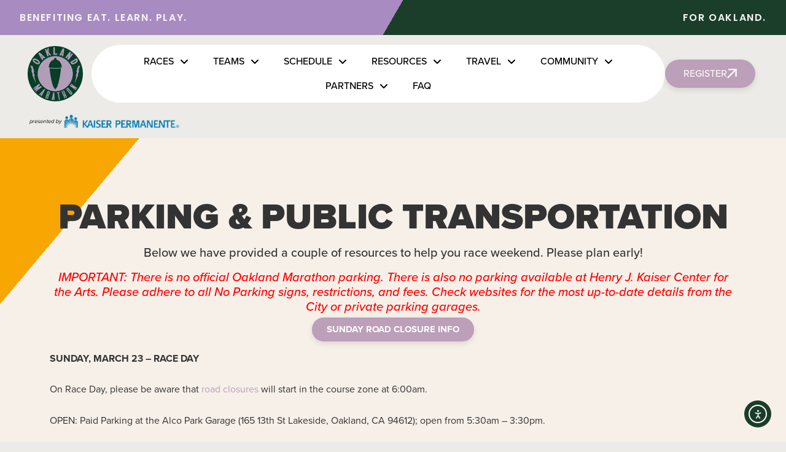

--- FILE ---
content_type: text/html; charset=UTF-8
request_url: https://oaklandmarathon.com/race-resources/parking/
body_size: 19888
content:
<!doctype html>
<html lang="en-US">
<head>
	<meta charset="UTF-8">
	<meta name="viewport" content="width=device-width, initial-scale=1">
	<link rel="profile" href="https://gmpg.org/xfn/11">
	<meta name='robots' content='index, follow, max-image-preview:large, max-snippet:-1, max-video-preview:-1' />
	<style>img:is([sizes="auto" i], [sizes^="auto," i]) { contain-intrinsic-size: 3000px 1500px }</style>
	
	<!-- This site is optimized with the Yoast SEO plugin v26.7 - https://yoast.com/wordpress/plugins/seo/ -->
	<title>Parking - Oakland Marathon presented by Kaiser Permanente</title>
	<meta name="description" content="Our Teams Program provides companies an avenue for their employees to register together while syncing with your company’s benefits programs." />
	<link rel="canonical" href="https://oaklandmarathon.com/race-resources/parking/" />
	<meta property="og:locale" content="en_US" />
	<meta property="og:type" content="article" />
	<meta property="og:title" content="Parking - Oakland Marathon presented by Kaiser Permanente" />
	<meta property="og:description" content="Our Teams Program provides companies an avenue for their employees to register together while syncing with your company’s benefits programs." />
	<meta property="og:url" content="https://oaklandmarathon.com/race-resources/parking/" />
	<meta property="og:site_name" content="Oakland Marathon presented by Kaiser Permanente" />
	<meta property="article:modified_time" content="2025-03-22T22:24:31+00:00" />
	<meta name="twitter:card" content="summary_large_image" />
	<meta name="twitter:label1" content="Est. reading time" />
	<meta name="twitter:data1" content="2 minutes" />
	<script type="application/ld+json" class="yoast-schema-graph">{"@context":"https://schema.org","@graph":[{"@type":"WebPage","@id":"https://oaklandmarathon.com/race-resources/parking/","url":"https://oaklandmarathon.com/race-resources/parking/","name":"Parking - Oakland Marathon presented by Kaiser Permanente","isPartOf":{"@id":"https://oaklandmarathon.com/#website"},"datePublished":"2024-03-09T13:15:21+00:00","dateModified":"2025-03-22T22:24:31+00:00","description":"Our Teams Program provides companies an avenue for their employees to register together while syncing with your company’s benefits programs.","breadcrumb":{"@id":"https://oaklandmarathon.com/race-resources/parking/#breadcrumb"},"inLanguage":"en-US","potentialAction":[{"@type":"ReadAction","target":["https://oaklandmarathon.com/race-resources/parking/"]}]},{"@type":"BreadcrumbList","@id":"https://oaklandmarathon.com/race-resources/parking/#breadcrumb","itemListElement":[{"@type":"ListItem","position":1,"name":"Home","item":"https://oaklandmarathon.com/"},{"@type":"ListItem","position":2,"name":"Race Resources","item":"https://oaklandmarathon.com/race-resources/"},{"@type":"ListItem","position":3,"name":"Parking"}]},{"@type":"WebSite","@id":"https://oaklandmarathon.com/#website","url":"https://oaklandmarathon.com/","name":"Oakland Marathon presented by Kaiser Permanente","description":"Choose your Challenge","potentialAction":[{"@type":"SearchAction","target":{"@type":"EntryPoint","urlTemplate":"https://oaklandmarathon.com/?s={search_term_string}"},"query-input":{"@type":"PropertyValueSpecification","valueRequired":true,"valueName":"search_term_string"}}],"inLanguage":"en-US"}]}</script>
	<!-- / Yoast SEO plugin. -->


<link rel='dns-prefetch' href='//cdn.elementor.com' />
<link rel='dns-prefetch' href='//www.googletagmanager.com' />
<link rel="alternate" type="application/rss+xml" title="Oakland Marathon presented by Kaiser Permanente &raquo; Feed" href="https://oaklandmarathon.com/feed/" />
<link rel="alternate" type="application/rss+xml" title="Oakland Marathon presented by Kaiser Permanente &raquo; Comments Feed" href="https://oaklandmarathon.com/comments/feed/" />
<script>
window._wpemojiSettings = {"baseUrl":"https:\/\/s.w.org\/images\/core\/emoji\/16.0.1\/72x72\/","ext":".png","svgUrl":"https:\/\/s.w.org\/images\/core\/emoji\/16.0.1\/svg\/","svgExt":".svg","source":{"concatemoji":"https:\/\/oaklandmarathon.com\/wp-includes\/js\/wp-emoji-release.min.js"}};
/*! This file is auto-generated */
!function(s,n){var o,i,e;function c(e){try{var t={supportTests:e,timestamp:(new Date).valueOf()};sessionStorage.setItem(o,JSON.stringify(t))}catch(e){}}function p(e,t,n){e.clearRect(0,0,e.canvas.width,e.canvas.height),e.fillText(t,0,0);var t=new Uint32Array(e.getImageData(0,0,e.canvas.width,e.canvas.height).data),a=(e.clearRect(0,0,e.canvas.width,e.canvas.height),e.fillText(n,0,0),new Uint32Array(e.getImageData(0,0,e.canvas.width,e.canvas.height).data));return t.every(function(e,t){return e===a[t]})}function u(e,t){e.clearRect(0,0,e.canvas.width,e.canvas.height),e.fillText(t,0,0);for(var n=e.getImageData(16,16,1,1),a=0;a<n.data.length;a++)if(0!==n.data[a])return!1;return!0}function f(e,t,n,a){switch(t){case"flag":return n(e,"\ud83c\udff3\ufe0f\u200d\u26a7\ufe0f","\ud83c\udff3\ufe0f\u200b\u26a7\ufe0f")?!1:!n(e,"\ud83c\udde8\ud83c\uddf6","\ud83c\udde8\u200b\ud83c\uddf6")&&!n(e,"\ud83c\udff4\udb40\udc67\udb40\udc62\udb40\udc65\udb40\udc6e\udb40\udc67\udb40\udc7f","\ud83c\udff4\u200b\udb40\udc67\u200b\udb40\udc62\u200b\udb40\udc65\u200b\udb40\udc6e\u200b\udb40\udc67\u200b\udb40\udc7f");case"emoji":return!a(e,"\ud83e\udedf")}return!1}function g(e,t,n,a){var r="undefined"!=typeof WorkerGlobalScope&&self instanceof WorkerGlobalScope?new OffscreenCanvas(300,150):s.createElement("canvas"),o=r.getContext("2d",{willReadFrequently:!0}),i=(o.textBaseline="top",o.font="600 32px Arial",{});return e.forEach(function(e){i[e]=t(o,e,n,a)}),i}function t(e){var t=s.createElement("script");t.src=e,t.defer=!0,s.head.appendChild(t)}"undefined"!=typeof Promise&&(o="wpEmojiSettingsSupports",i=["flag","emoji"],n.supports={everything:!0,everythingExceptFlag:!0},e=new Promise(function(e){s.addEventListener("DOMContentLoaded",e,{once:!0})}),new Promise(function(t){var n=function(){try{var e=JSON.parse(sessionStorage.getItem(o));if("object"==typeof e&&"number"==typeof e.timestamp&&(new Date).valueOf()<e.timestamp+604800&&"object"==typeof e.supportTests)return e.supportTests}catch(e){}return null}();if(!n){if("undefined"!=typeof Worker&&"undefined"!=typeof OffscreenCanvas&&"undefined"!=typeof URL&&URL.createObjectURL&&"undefined"!=typeof Blob)try{var e="postMessage("+g.toString()+"("+[JSON.stringify(i),f.toString(),p.toString(),u.toString()].join(",")+"));",a=new Blob([e],{type:"text/javascript"}),r=new Worker(URL.createObjectURL(a),{name:"wpTestEmojiSupports"});return void(r.onmessage=function(e){c(n=e.data),r.terminate(),t(n)})}catch(e){}c(n=g(i,f,p,u))}t(n)}).then(function(e){for(var t in e)n.supports[t]=e[t],n.supports.everything=n.supports.everything&&n.supports[t],"flag"!==t&&(n.supports.everythingExceptFlag=n.supports.everythingExceptFlag&&n.supports[t]);n.supports.everythingExceptFlag=n.supports.everythingExceptFlag&&!n.supports.flag,n.DOMReady=!1,n.readyCallback=function(){n.DOMReady=!0}}).then(function(){return e}).then(function(){var e;n.supports.everything||(n.readyCallback(),(e=n.source||{}).concatemoji?t(e.concatemoji):e.wpemoji&&e.twemoji&&(t(e.twemoji),t(e.wpemoji)))}))}((window,document),window._wpemojiSettings);
</script>
<link rel="stylesheet" type="text/css" href="https://use.typekit.net/tla4sqd.css"><style id='wp-emoji-styles-inline-css'>

	img.wp-smiley, img.emoji {
		display: inline !important;
		border: none !important;
		box-shadow: none !important;
		height: 1em !important;
		width: 1em !important;
		margin: 0 0.07em !important;
		vertical-align: -0.1em !important;
		background: none !important;
		padding: 0 !important;
	}
</style>
<link rel='stylesheet' id='jet-engine-frontend-css' href='https://oaklandmarathon.com/wp-content/plugins/jet-engine/assets/css/frontend.css' media='all' />
<style id='global-styles-inline-css'>
:root{--wp--preset--aspect-ratio--square: 1;--wp--preset--aspect-ratio--4-3: 4/3;--wp--preset--aspect-ratio--3-4: 3/4;--wp--preset--aspect-ratio--3-2: 3/2;--wp--preset--aspect-ratio--2-3: 2/3;--wp--preset--aspect-ratio--16-9: 16/9;--wp--preset--aspect-ratio--9-16: 9/16;--wp--preset--color--black: #000000;--wp--preset--color--cyan-bluish-gray: #abb8c3;--wp--preset--color--white: #ffffff;--wp--preset--color--pale-pink: #f78da7;--wp--preset--color--vivid-red: #cf2e2e;--wp--preset--color--luminous-vivid-orange: #ff6900;--wp--preset--color--luminous-vivid-amber: #fcb900;--wp--preset--color--light-green-cyan: #7bdcb5;--wp--preset--color--vivid-green-cyan: #00d084;--wp--preset--color--pale-cyan-blue: #8ed1fc;--wp--preset--color--vivid-cyan-blue: #0693e3;--wp--preset--color--vivid-purple: #9b51e0;--wp--preset--gradient--vivid-cyan-blue-to-vivid-purple: linear-gradient(135deg,rgba(6,147,227,1) 0%,rgb(155,81,224) 100%);--wp--preset--gradient--light-green-cyan-to-vivid-green-cyan: linear-gradient(135deg,rgb(122,220,180) 0%,rgb(0,208,130) 100%);--wp--preset--gradient--luminous-vivid-amber-to-luminous-vivid-orange: linear-gradient(135deg,rgba(252,185,0,1) 0%,rgba(255,105,0,1) 100%);--wp--preset--gradient--luminous-vivid-orange-to-vivid-red: linear-gradient(135deg,rgba(255,105,0,1) 0%,rgb(207,46,46) 100%);--wp--preset--gradient--very-light-gray-to-cyan-bluish-gray: linear-gradient(135deg,rgb(238,238,238) 0%,rgb(169,184,195) 100%);--wp--preset--gradient--cool-to-warm-spectrum: linear-gradient(135deg,rgb(74,234,220) 0%,rgb(151,120,209) 20%,rgb(207,42,186) 40%,rgb(238,44,130) 60%,rgb(251,105,98) 80%,rgb(254,248,76) 100%);--wp--preset--gradient--blush-light-purple: linear-gradient(135deg,rgb(255,206,236) 0%,rgb(152,150,240) 100%);--wp--preset--gradient--blush-bordeaux: linear-gradient(135deg,rgb(254,205,165) 0%,rgb(254,45,45) 50%,rgb(107,0,62) 100%);--wp--preset--gradient--luminous-dusk: linear-gradient(135deg,rgb(255,203,112) 0%,rgb(199,81,192) 50%,rgb(65,88,208) 100%);--wp--preset--gradient--pale-ocean: linear-gradient(135deg,rgb(255,245,203) 0%,rgb(182,227,212) 50%,rgb(51,167,181) 100%);--wp--preset--gradient--electric-grass: linear-gradient(135deg,rgb(202,248,128) 0%,rgb(113,206,126) 100%);--wp--preset--gradient--midnight: linear-gradient(135deg,rgb(2,3,129) 0%,rgb(40,116,252) 100%);--wp--preset--font-size--small: 13px;--wp--preset--font-size--medium: 20px;--wp--preset--font-size--large: 36px;--wp--preset--font-size--x-large: 42px;--wp--preset--spacing--20: 0.44rem;--wp--preset--spacing--30: 0.67rem;--wp--preset--spacing--40: 1rem;--wp--preset--spacing--50: 1.5rem;--wp--preset--spacing--60: 2.25rem;--wp--preset--spacing--70: 3.38rem;--wp--preset--spacing--80: 5.06rem;--wp--preset--shadow--natural: 6px 6px 9px rgba(0, 0, 0, 0.2);--wp--preset--shadow--deep: 12px 12px 50px rgba(0, 0, 0, 0.4);--wp--preset--shadow--sharp: 6px 6px 0px rgba(0, 0, 0, 0.2);--wp--preset--shadow--outlined: 6px 6px 0px -3px rgba(255, 255, 255, 1), 6px 6px rgba(0, 0, 0, 1);--wp--preset--shadow--crisp: 6px 6px 0px rgba(0, 0, 0, 1);}:root { --wp--style--global--content-size: 800px;--wp--style--global--wide-size: 1200px; }:where(body) { margin: 0; }.wp-site-blocks > .alignleft { float: left; margin-right: 2em; }.wp-site-blocks > .alignright { float: right; margin-left: 2em; }.wp-site-blocks > .aligncenter { justify-content: center; margin-left: auto; margin-right: auto; }:where(.wp-site-blocks) > * { margin-block-start: 24px; margin-block-end: 0; }:where(.wp-site-blocks) > :first-child { margin-block-start: 0; }:where(.wp-site-blocks) > :last-child { margin-block-end: 0; }:root { --wp--style--block-gap: 24px; }:root :where(.is-layout-flow) > :first-child{margin-block-start: 0;}:root :where(.is-layout-flow) > :last-child{margin-block-end: 0;}:root :where(.is-layout-flow) > *{margin-block-start: 24px;margin-block-end: 0;}:root :where(.is-layout-constrained) > :first-child{margin-block-start: 0;}:root :where(.is-layout-constrained) > :last-child{margin-block-end: 0;}:root :where(.is-layout-constrained) > *{margin-block-start: 24px;margin-block-end: 0;}:root :where(.is-layout-flex){gap: 24px;}:root :where(.is-layout-grid){gap: 24px;}.is-layout-flow > .alignleft{float: left;margin-inline-start: 0;margin-inline-end: 2em;}.is-layout-flow > .alignright{float: right;margin-inline-start: 2em;margin-inline-end: 0;}.is-layout-flow > .aligncenter{margin-left: auto !important;margin-right: auto !important;}.is-layout-constrained > .alignleft{float: left;margin-inline-start: 0;margin-inline-end: 2em;}.is-layout-constrained > .alignright{float: right;margin-inline-start: 2em;margin-inline-end: 0;}.is-layout-constrained > .aligncenter{margin-left: auto !important;margin-right: auto !important;}.is-layout-constrained > :where(:not(.alignleft):not(.alignright):not(.alignfull)){max-width: var(--wp--style--global--content-size);margin-left: auto !important;margin-right: auto !important;}.is-layout-constrained > .alignwide{max-width: var(--wp--style--global--wide-size);}body .is-layout-flex{display: flex;}.is-layout-flex{flex-wrap: wrap;align-items: center;}.is-layout-flex > :is(*, div){margin: 0;}body .is-layout-grid{display: grid;}.is-layout-grid > :is(*, div){margin: 0;}body{padding-top: 0px;padding-right: 0px;padding-bottom: 0px;padding-left: 0px;}a:where(:not(.wp-element-button)){text-decoration: underline;}:root :where(.wp-element-button, .wp-block-button__link){background-color: #32373c;border-width: 0;color: #fff;font-family: inherit;font-size: inherit;line-height: inherit;padding: calc(0.667em + 2px) calc(1.333em + 2px);text-decoration: none;}.has-black-color{color: var(--wp--preset--color--black) !important;}.has-cyan-bluish-gray-color{color: var(--wp--preset--color--cyan-bluish-gray) !important;}.has-white-color{color: var(--wp--preset--color--white) !important;}.has-pale-pink-color{color: var(--wp--preset--color--pale-pink) !important;}.has-vivid-red-color{color: var(--wp--preset--color--vivid-red) !important;}.has-luminous-vivid-orange-color{color: var(--wp--preset--color--luminous-vivid-orange) !important;}.has-luminous-vivid-amber-color{color: var(--wp--preset--color--luminous-vivid-amber) !important;}.has-light-green-cyan-color{color: var(--wp--preset--color--light-green-cyan) !important;}.has-vivid-green-cyan-color{color: var(--wp--preset--color--vivid-green-cyan) !important;}.has-pale-cyan-blue-color{color: var(--wp--preset--color--pale-cyan-blue) !important;}.has-vivid-cyan-blue-color{color: var(--wp--preset--color--vivid-cyan-blue) !important;}.has-vivid-purple-color{color: var(--wp--preset--color--vivid-purple) !important;}.has-black-background-color{background-color: var(--wp--preset--color--black) !important;}.has-cyan-bluish-gray-background-color{background-color: var(--wp--preset--color--cyan-bluish-gray) !important;}.has-white-background-color{background-color: var(--wp--preset--color--white) !important;}.has-pale-pink-background-color{background-color: var(--wp--preset--color--pale-pink) !important;}.has-vivid-red-background-color{background-color: var(--wp--preset--color--vivid-red) !important;}.has-luminous-vivid-orange-background-color{background-color: var(--wp--preset--color--luminous-vivid-orange) !important;}.has-luminous-vivid-amber-background-color{background-color: var(--wp--preset--color--luminous-vivid-amber) !important;}.has-light-green-cyan-background-color{background-color: var(--wp--preset--color--light-green-cyan) !important;}.has-vivid-green-cyan-background-color{background-color: var(--wp--preset--color--vivid-green-cyan) !important;}.has-pale-cyan-blue-background-color{background-color: var(--wp--preset--color--pale-cyan-blue) !important;}.has-vivid-cyan-blue-background-color{background-color: var(--wp--preset--color--vivid-cyan-blue) !important;}.has-vivid-purple-background-color{background-color: var(--wp--preset--color--vivid-purple) !important;}.has-black-border-color{border-color: var(--wp--preset--color--black) !important;}.has-cyan-bluish-gray-border-color{border-color: var(--wp--preset--color--cyan-bluish-gray) !important;}.has-white-border-color{border-color: var(--wp--preset--color--white) !important;}.has-pale-pink-border-color{border-color: var(--wp--preset--color--pale-pink) !important;}.has-vivid-red-border-color{border-color: var(--wp--preset--color--vivid-red) !important;}.has-luminous-vivid-orange-border-color{border-color: var(--wp--preset--color--luminous-vivid-orange) !important;}.has-luminous-vivid-amber-border-color{border-color: var(--wp--preset--color--luminous-vivid-amber) !important;}.has-light-green-cyan-border-color{border-color: var(--wp--preset--color--light-green-cyan) !important;}.has-vivid-green-cyan-border-color{border-color: var(--wp--preset--color--vivid-green-cyan) !important;}.has-pale-cyan-blue-border-color{border-color: var(--wp--preset--color--pale-cyan-blue) !important;}.has-vivid-cyan-blue-border-color{border-color: var(--wp--preset--color--vivid-cyan-blue) !important;}.has-vivid-purple-border-color{border-color: var(--wp--preset--color--vivid-purple) !important;}.has-vivid-cyan-blue-to-vivid-purple-gradient-background{background: var(--wp--preset--gradient--vivid-cyan-blue-to-vivid-purple) !important;}.has-light-green-cyan-to-vivid-green-cyan-gradient-background{background: var(--wp--preset--gradient--light-green-cyan-to-vivid-green-cyan) !important;}.has-luminous-vivid-amber-to-luminous-vivid-orange-gradient-background{background: var(--wp--preset--gradient--luminous-vivid-amber-to-luminous-vivid-orange) !important;}.has-luminous-vivid-orange-to-vivid-red-gradient-background{background: var(--wp--preset--gradient--luminous-vivid-orange-to-vivid-red) !important;}.has-very-light-gray-to-cyan-bluish-gray-gradient-background{background: var(--wp--preset--gradient--very-light-gray-to-cyan-bluish-gray) !important;}.has-cool-to-warm-spectrum-gradient-background{background: var(--wp--preset--gradient--cool-to-warm-spectrum) !important;}.has-blush-light-purple-gradient-background{background: var(--wp--preset--gradient--blush-light-purple) !important;}.has-blush-bordeaux-gradient-background{background: var(--wp--preset--gradient--blush-bordeaux) !important;}.has-luminous-dusk-gradient-background{background: var(--wp--preset--gradient--luminous-dusk) !important;}.has-pale-ocean-gradient-background{background: var(--wp--preset--gradient--pale-ocean) !important;}.has-electric-grass-gradient-background{background: var(--wp--preset--gradient--electric-grass) !important;}.has-midnight-gradient-background{background: var(--wp--preset--gradient--midnight) !important;}.has-small-font-size{font-size: var(--wp--preset--font-size--small) !important;}.has-medium-font-size{font-size: var(--wp--preset--font-size--medium) !important;}.has-large-font-size{font-size: var(--wp--preset--font-size--large) !important;}.has-x-large-font-size{font-size: var(--wp--preset--font-size--x-large) !important;}
:root :where(.wp-block-pullquote){font-size: 1.5em;line-height: 1.6;}
</style>
<link rel='stylesheet' id='ea11y-widget-fonts-css' href='https://oaklandmarathon.com/wp-content/plugins/pojo-accessibility/assets/build/fonts.css' media='all' />
<link rel='stylesheet' id='ea11y-skip-link-css' href='https://oaklandmarathon.com/wp-content/plugins/pojo-accessibility/assets/build/skip-link.css' media='all' />
<link rel='stylesheet' id='hello-elementor-css' href='https://oaklandmarathon.com/wp-content/themes/hello-elementor/assets/css/reset.css' media='all' />
<link rel='stylesheet' id='hello-elementor-theme-style-css' href='https://oaklandmarathon.com/wp-content/themes/hello-elementor/assets/css/theme.css' media='all' />
<link rel='stylesheet' id='hello-elementor-header-footer-css' href='https://oaklandmarathon.com/wp-content/themes/hello-elementor/assets/css/header-footer.css' media='all' />
<link rel='stylesheet' id='elementor-frontend-css' href='https://oaklandmarathon.com/wp-content/uploads/elementor/css/custom-frontend.min.css' media='all' />
<link rel='stylesheet' id='widget-heading-css' href='https://oaklandmarathon.com/wp-content/plugins/elementor/assets/css/widget-heading.min.css' media='all' />
<link rel='stylesheet' id='widget-nav-menu-css' href='https://oaklandmarathon.com/wp-content/uploads/elementor/css/custom-pro-widget-nav-menu.min.css' media='all' />
<link rel='stylesheet' id='widget-image-css' href='https://oaklandmarathon.com/wp-content/plugins/elementor/assets/css/widget-image.min.css' media='all' />
<link rel='stylesheet' id='widget-social-icons-css' href='https://oaklandmarathon.com/wp-content/plugins/elementor/assets/css/widget-social-icons.min.css' media='all' />
<link rel='stylesheet' id='e-apple-webkit-css' href='https://oaklandmarathon.com/wp-content/uploads/elementor/css/custom-apple-webkit.min.css' media='all' />
<link rel='stylesheet' id='widget-icon-list-css' href='https://oaklandmarathon.com/wp-content/uploads/elementor/css/custom-widget-icon-list.min.css' media='all' />
<link rel='stylesheet' id='elementor-icons-css' href='https://oaklandmarathon.com/wp-content/plugins/elementor/assets/lib/eicons/css/elementor-icons.min.css' media='all' />
<link rel='stylesheet' id='elementor-post-197-css' href='https://oaklandmarathon.com/wp-content/uploads/elementor/css/post-197.css' media='all' />
<link rel='stylesheet' id='font-awesome-5-all-css' href='https://oaklandmarathon.com/wp-content/plugins/elementor/assets/lib/font-awesome/css/all.min.css' media='all' />
<link rel='stylesheet' id='font-awesome-4-shim-css' href='https://oaklandmarathon.com/wp-content/plugins/elementor/assets/lib/font-awesome/css/v4-shims.min.css' media='all' />
<link rel='stylesheet' id='elementor-post-2343-css' href='https://oaklandmarathon.com/wp-content/uploads/elementor/css/post-2343.css' media='all' />
<link rel='stylesheet' id='elementor-post-213-css' href='https://oaklandmarathon.com/wp-content/uploads/elementor/css/post-213.css' media='all' />
<link rel='stylesheet' id='elementor-post-491-css' href='https://oaklandmarathon.com/wp-content/uploads/elementor/css/post-491.css' media='all' />
<link rel='stylesheet' id='elementor-gf-local-poppins-css' href='https://oaklandmarathon.com/wp-content/uploads/elementor/google-fonts/css/poppins.css' media='all' />
<script src="https://oaklandmarathon.com/wp-includes/js/jquery/jquery.min.js" id="jquery-core-js"></script>
<script src="https://oaklandmarathon.com/wp-includes/js/jquery/jquery-migrate.min.js" id="jquery-migrate-js"></script>
<script src="https://oaklandmarathon.com/wp-content/plugins/elementor/assets/lib/font-awesome/js/v4-shims.min.js" id="font-awesome-4-shim-js"></script>

<!-- Google tag (gtag.js) snippet added by Site Kit -->
<!-- Google Analytics snippet added by Site Kit -->
<script src="https://www.googletagmanager.com/gtag/js?id=GT-PLV8XZS" id="google_gtagjs-js" async></script>
<script id="google_gtagjs-js-after">
window.dataLayer = window.dataLayer || [];function gtag(){dataLayer.push(arguments);}
gtag("set","linker",{"domains":["oaklandmarathon.com"]});
gtag("js", new Date());
gtag("set", "developer_id.dZTNiMT", true);
gtag("config", "GT-PLV8XZS");
</script>
<link rel="https://api.w.org/" href="https://oaklandmarathon.com/wp-json/" /><link rel="alternate" title="JSON" type="application/json" href="https://oaklandmarathon.com/wp-json/wp/v2/pages/2343" /><link rel="EditURI" type="application/rsd+xml" title="RSD" href="https://oaklandmarathon.com/xmlrpc.php?rsd" />
<link rel='shortlink' href='https://oaklandmarathon.com/?p=2343' />
<link rel="alternate" title="oEmbed (JSON)" type="application/json+oembed" href="https://oaklandmarathon.com/wp-json/oembed/1.0/embed?url=https%3A%2F%2Foaklandmarathon.com%2Frace-resources%2Fparking%2F" />
<link rel="alternate" title="oEmbed (XML)" type="text/xml+oembed" href="https://oaklandmarathon.com/wp-json/oembed/1.0/embed?url=https%3A%2F%2Foaklandmarathon.com%2Frace-resources%2Fparking%2F&#038;format=xml" />
<meta name="generator" content="Site Kit by Google 1.170.0" /><meta name="generator" content="Elementor 3.34.1; features: additional_custom_breakpoints; settings: css_print_method-external, google_font-enabled, font_display-auto">
			<style>
				.e-con.e-parent:nth-of-type(n+4):not(.e-lazyloaded):not(.e-no-lazyload),
				.e-con.e-parent:nth-of-type(n+4):not(.e-lazyloaded):not(.e-no-lazyload) * {
					background-image: none !important;
				}
				@media screen and (max-height: 1024px) {
					.e-con.e-parent:nth-of-type(n+3):not(.e-lazyloaded):not(.e-no-lazyload),
					.e-con.e-parent:nth-of-type(n+3):not(.e-lazyloaded):not(.e-no-lazyload) * {
						background-image: none !important;
					}
				}
				@media screen and (max-height: 640px) {
					.e-con.e-parent:nth-of-type(n+2):not(.e-lazyloaded):not(.e-no-lazyload),
					.e-con.e-parent:nth-of-type(n+2):not(.e-lazyloaded):not(.e-no-lazyload) * {
						background-image: none !important;
					}
				}
			</style>
			
<!-- Google Tag Manager snippet added by Site Kit -->
<script>
			( function( w, d, s, l, i ) {
				w[l] = w[l] || [];
				w[l].push( {'gtm.start': new Date().getTime(), event: 'gtm.js'} );
				var f = d.getElementsByTagName( s )[0],
					j = d.createElement( s ), dl = l != 'dataLayer' ? '&l=' + l : '';
				j.async = true;
				j.src = 'https://www.googletagmanager.com/gtm.js?id=' + i + dl;
				f.parentNode.insertBefore( j, f );
			} )( window, document, 'script', 'dataLayer', 'GTM-WHS58TB' );
			
</script>

<!-- End Google Tag Manager snippet added by Site Kit -->
<link rel="icon" href="https://oaklandmarathon.com/wp-content/uploads/2024/08/cropped-OAK-Hero-1-32x32.png" sizes="32x32" />
<link rel="icon" href="https://oaklandmarathon.com/wp-content/uploads/2024/08/cropped-OAK-Hero-1-192x192.png" sizes="192x192" />
<link rel="apple-touch-icon" href="https://oaklandmarathon.com/wp-content/uploads/2024/08/cropped-OAK-Hero-1-180x180.png" />
<meta name="msapplication-TileImage" content="https://oaklandmarathon.com/wp-content/uploads/2024/08/cropped-OAK-Hero-1-270x270.png" />
</head>
<body class="wp-singular page-template-default page page-id-2343 page-child parent-pageid-276 wp-embed-responsive wp-theme-hello-elementor ally-default hello-elementor-default elementor-default elementor-kit-197 elementor-page elementor-page-2343">

		<!-- Google Tag Manager (noscript) snippet added by Site Kit -->
		<noscript>
			<iframe src="https://www.googletagmanager.com/ns.html?id=GTM-WHS58TB" height="0" width="0" style="display:none;visibility:hidden"></iframe>
		</noscript>
		<!-- End Google Tag Manager (noscript) snippet added by Site Kit -->
				<script>
			const onSkipLinkClick = () => {
				const htmlElement = document.querySelector('html');

				htmlElement.style['scroll-behavior'] = 'smooth';

				setTimeout( () => htmlElement.style['scroll-behavior'] = null, 1000 );
			}
			document.addEventListener("DOMContentLoaded", () => {
				if (!document.querySelector('#content')) {
					document.querySelector('.ea11y-skip-to-content-link').remove();
				}
			});
		</script>
		<nav aria-label="Skip to content navigation">
			<a class="ea11y-skip-to-content-link"
				href="#content"
				tabindex="1"
				onclick="onSkipLinkClick()"
			>
				Skip to content
				<svg width="24" height="24" viewBox="0 0 24 24" fill="none" role="presentation">
					<path d="M18 6V12C18 12.7956 17.6839 13.5587 17.1213 14.1213C16.5587 14.6839 15.7956 15 15 15H5M5 15L9 11M5 15L9 19"
								stroke="black"
								stroke-width="1.5"
								stroke-linecap="round"
								stroke-linejoin="round"
					/>
				</svg>
			</a>
			<div class="ea11y-skip-to-content-backdrop"></div>
		</nav>

		

		<header data-elementor-type="header" data-elementor-id="213" class="elementor elementor-213 elementor-location-header" data-elementor-post-type="elementor_library">
			<div class="elementor-element elementor-element-2a7115b elementor-hidden-widescreen elementor-hidden-desktop elementor-hidden-tablet elementor-hidden-mobile e-flex e-con-boxed e-con e-parent" data-id="2a7115b" data-element_type="container" data-settings="{&quot;background_background&quot;:&quot;classic&quot;,&quot;jet_parallax_layout_list&quot;:[]}">
					<div class="e-con-inner">
				<div class="elementor-element elementor-element-66de0d0 elementor-widget elementor-widget-heading" data-id="66de0d0" data-element_type="widget" data-widget_type="heading.default">
				<div class="elementor-widget-container">
					<h3 class="elementor-heading-title elementor-size-default"><a href="https://oaklandmarathon.com/general-schedule/">🎉 CONGRATULATIONS FINISHERS!</a></h3>				</div>
				</div>
					</div>
				</div>
		<div class="elementor-element elementor-element-2a8e1349 e-flex e-con-boxed e-con e-parent" data-id="2a8e1349" data-element_type="container" data-settings="{&quot;jet_parallax_layout_list&quot;:[],&quot;background_background&quot;:&quot;gradient&quot;}">
					<div class="e-con-inner">
				<div class="elementor-element elementor-element-37ba184b elementor-widget elementor-widget-heading" data-id="37ba184b" data-element_type="widget" data-widget_type="heading.default">
				<div class="elementor-widget-container">
					<span class="elementor-heading-title elementor-size-default">Benefiting Eat. Learn. Play.</span>				</div>
				</div>
				<div class="elementor-element elementor-element-55895799 elementor-widget elementor-widget-heading" data-id="55895799" data-element_type="widget" data-widget_type="heading.default">
				<div class="elementor-widget-container">
					<span class="elementor-heading-title elementor-size-default">For Oakland.</span>				</div>
				</div>
					</div>
				</div>
		<div class="elementor-element elementor-element-68c42040 e-flex e-con-boxed e-con e-parent" data-id="68c42040" data-element_type="container" data-settings="{&quot;jet_parallax_layout_list&quot;:[]}">
					<div class="e-con-inner">
		<div class="elementor-element elementor-element-7af1ad87 e-con-full e-flex e-con e-child" data-id="7af1ad87" data-element_type="container" data-settings="{&quot;jet_parallax_layout_list&quot;:[]}">
				<div class="elementor-element elementor-element-94be3ea elementor-view-default elementor-widget elementor-widget-icon" data-id="94be3ea" data-element_type="widget" data-widget_type="icon.default">
				<div class="elementor-widget-container">
							<div class="elementor-icon-wrapper">
			<a class="elementor-icon" href="https://oaklandmarathon.com/">
			<svg xmlns="http://www.w3.org/2000/svg" id="Layer_2" data-name="Layer 2" viewBox="0 0 423.03 423.03"><defs><style>      .cls-1 {        fill: #b29db9;      }      .cls-2 {        fill: #073e27;      }    </style></defs><g id="Layer_1-2" data-name="Layer 1"><g><circle class="cls-1" cx="211.52" cy="211.52" r="134.49"></circle><g><g><path class="cls-2" d="M406.4,129.17c-10.66-25.19-25.9-47.81-45.31-67.22-19.41-19.41-42.03-34.66-67.22-45.31C267.76,5.6,240.05,0,211.52,0s-56.24,5.6-82.34,16.64c-25.19,10.66-47.81,25.9-67.22,45.31-19.41,19.41-34.66,42.03-45.31,67.22C5.6,155.27,0,182.98,0,211.52s5.6,56.24,16.64,82.34c10.66,25.19,25.9,47.81,45.31,67.22,19.41,19.41,42.03,34.66,67.22,45.31,26.1,11.04,53.81,16.64,82.34,16.64s56.24-5.6,82.34-16.64c25.19-10.66,47.81-25.9,67.22-45.31,19.41-19.41,34.66-42.03,45.31-67.22,11.04-26.1,16.64-53.81,16.64-82.34s-5.6-56.24-16.64-82.34Zm-60.92,82.34c0,35.78-13.93,69.42-39.24,94.72-25.3,25.3-58.94,39.24-94.72,39.24s-69.42-13.93-94.72-39.24c-25.3-25.3-39.24-58.94-39.24-94.72s13.93-69.42,39.24-94.72c25.3-25.3,58.94-39.24,94.72-39.24s69.42,13.93,94.72,39.24c25.3,25.3,39.24,58.94,39.24,94.72Z"></path><g><path class="cls-1" d="M57.46,131.48c-8.45-5.43-24.29-17.93-16.38-30.24,7.91-12.3,25.86-3.08,34.31,2.35,8.45,5.43,24.21,17.88,16.3,30.18-7.91,12.3-25.78,3.13-34.23-2.3Zm12.13-18.86c-1.26-.93-17.14-11.02-20.31-6.1s12.61,15.18,13.98,15.94c1.26,.93,17.14,11.02,20.31,6.1,3.16-4.92-12.61-15.18-13.98-15.94Z"></path><path class="cls-1" d="M134.18,89.16l-7.05,5.54c-.46,.36-.81,.39-1.31-.09l-3.97-3.95c-.5-.48-.85-.45-1.31-.09l-4.14,3.25c-.46,.36-.57,.7-.22,1.29l2.74,4.91c.35,.6,.24,.93-.22,1.29l-6.98,5.48c-.46,.36-1.07,.22-1.35-.3l-28.24-49.36c-.34-.6-.24-.93,.22-1.29l8.97-7.05c.46-.36,.87-.31,1.31,.09l41.58,38.88c.44,.4,.43,1.02-.03,1.39Zm-19.97-6.63l-10.9-10.41c-.56-.55-1.33,.05-.92,.72l7.53,13.06c.28,.52,.97,.6,1.43,.24l2.84-2.23c.46-.36,.47-.99,.03-1.39Z"></path><path class="cls-1" d="M160.3,45.2c-.06,.43,.11,.89,.42,1.2l18.8,22.45c.41,.58,.29,1.14-.35,1.36l-8.1,2.83c-.46,.16-.98,.14-1.36-.35l-14.03-17.09c-.57-.73-1.33-.26-1.04,.57l6.73,19.24c.23,.64-.05,1.05-.6,1.24l-8.28,2.9c-.55,.19-1.05-.05-1.24-.6l-18.57-53.11c-.19-.55,.05-1.05,.6-1.24l8.28-2.9c.55-.19,1.05,.05,1.24,.6l6.66,19.05c.29,.83,1.18,.72,1.17-.2l.48-21.96c0-.62,.29-.93,.76-1.09l8.01-2.8c.64-.23,1.08,.14,1.12,.85l-.68,29.06Z"></path><path class="cls-1" d="M226.58,58.9l.04,7.41c0,.59-.38,.98-.97,.98l-26.72,.15c-.59,0-.98-.29-.98-.97l-.41-56.26c0-.59,.38-.98,.97-.98l8.78-.05c.58,0,.98,.29,.98,.97l.35,46.9c0,.68,.4,.97,.98,.97l15.99-.09c.58,0,.98,.38,.98,.97Z"></path><path class="cls-1" d="M270.42,79.25l-8.51-2.84c-.55-.18-.77-.46-.65-1.14l1.11-5.49c.12-.68-.09-.96-.65-1.14l-5-1.66c-.56-.18-.89-.09-1.2,.52l-2.59,5c-.31,.62-.65,.71-1.2,.52l-8.42-2.81c-.55-.18-.77-.77-.49-1.3l25.65-50.75c.31-.62,.65-.71,1.2-.52l10.82,3.61c.56,.19,.74,.56,.65,1.14l-9.56,56.12c-.09,.59-.62,.92-1.17,.74Zm-5.46-20.32l2.68-14.83c.15-.77-.77-1.08-1.11-.37l-6.75,13.47c-.28,.52,.03,1.14,.59,1.33l3.42,1.14c.56,.18,1.08-.15,1.17-.74Z"></path><path class="cls-1" d="M347.08,61.62l-34.89,44.88c-.24,.31-.65,.36-.96,.12l-7.47-5.81c-.31-.24-.42-.57-.26-.94l7.99-23.3c.21-.58-.26-.94-.68-.4l-14.13,18.17c-.24,.31-.71,.44-1.02,.2l-7.31-5.69c-.31-.24-.38-.79-.14-1.09l34.83-44.8c.24-.31,.73-.3,1.03-.06l7.39,5.75c.31,.24,.42,.57,.26,.94l-8.17,23.54c-.21,.58,.26,.94,.68,.4l14.36-18.47c.24-.31,.73-.3,1.03-.06l7.24,5.63c.31,.24,.44,.71,.2,1.02Z"></path><path class="cls-1" d="M366.36,132.57c-24.81,15.49-32.15,3.75-38.39-6.26l-1.5-2.4c-.31-.5-.19-1.03,.31-1.34l47.72-29.8c.5-.31,1.03-.19,1.34,.31l1.5,2.4c6.2,9.93,13.58,21.75-10.98,37.09Zm-25.9-5.21c2.4,2.18,7.56,4.01,20.22-3.89,11.83-7.38,12.58-12.8,11.29-15.79-.28-.63-.73-.81-1.31-.44l-30.02,18.74c-.58,.36-.7,.9-.18,1.37Z"></path></g><g><path class="cls-1" d="M107.84,313.71l-44.66,35.17c-.31,.24-.72,.19-.96-.11l-3.56-4.52c-.24-.31-.18-.85,.13-1.1l23.52-18.52c-.15,.12-.65-.36-.42-.54l-26.49,14.9c-.37,.16-.78,.12-1.02-.19l-3.62-4.6c-.24-.31-.19-.72,.05-1.04l20.7-22.26c-.23,.18-.58-.42-.42-.54l-23.52,18.52c-.31,.24-.79,.25-1.04-.05l-3.5-4.44c-.24-.31-.18-.85,.13-1.1l44.58-35.11c.31-.24,.78-.12,1.02,.19l5.79,7.35c.24,.31,.19,.72-.05,1.04l-19.12,21.26c-.48,.5-.11,.96,.48,.61l25.21-13.53c.37-.16,.78-.12,1.02,.19l5.85,7.43c.24,.31,.19,.72-.11,.96Z"></path><path class="cls-1" d="M88.33,371.06l38.87-42c.31-.26,.71-.33,1.03-.11l4.69,3.33c.32,.23,.39,.63,.24,1.01l-26.78,50.57c-.2,.45-.61,.52-1.01,.24l-5.01-3.55c-.32-.23-.47-.69-.24-1.01l3.05-5.49c.23-.32,.08-.78-.24-1.01l-3.26-2.31c-.32-.23-.81-.21-1.03,.11l-4.17,4.7c-.23,.32-.71,.33-1.03,.11l-5.01-3.55c-.4-.28-.47-.69-.11-1.03Zm16.34-5.51l1.59,1.13c.4,.28,.81,.21,1.01-.24l4.89-9.08c.26-.53-.22-.87-.64-.45l-6.96,7.62c-.36,.34-.29,.75,.11,1.03Z"></path><path class="cls-1" d="M184.17,411.15l12.14-55.93c.13-.38,.45-.65,.83-.61l5.73,.48c.39,.03,.66,.35,.72,.75l2.63,57.17c.06,.49-.26,.76-.75,.72l-6.12-.52c-.39-.03-.75-.36-.72-.75l-.16-6.28c.03-.39-.33-.71-.72-.75l-3.98-.34c-.39-.03-.8,.23-.83,.61l-1.2,6.16c-.03,.39-.45,.65-.83,.61l-6.12-.52c-.49-.04-.75-.36-.61-.83Zm11.27-13.04l1.94,.16c.49,.04,.8-.23,.75-.72l-.4-10.31c-.05-.59-.63-.64-.78-.07l-2.12,10.1c-.14,.48,.13,.79,.61,.83Z"></path><path class="cls-1" d="M282.63,399.82l-22.74-51.99c-.16-.36,.08-.78,.44-.94l5.09-2.23c.36-.16,.83-.04,.99,.31l12.39,28.32c.16,.36,.67,.56,1.03,.4l3.66-1.6c.36-.16,.47-.63,.31-.99l-12.39-28.32c-.16-.36,.08-.78,.44-.94l5.09-2.23c.36-.16,.83-.04,.99,.31l22.78,52.08c.16,.36,0,.74-.35,.9l-5.18,2.27c-.36,.16-.87-.04-1.03-.4l-6.88-15.72c-.16-.36-.54-.51-.9-.35l-3.66,1.6c-.36,.16-.6,.58-.44,.94l6.88,15.72c.16,.36,.04,.83-.31,.99l-5.18,2.27c-.36,.16-.87-.04-1.03-.4Z"></path><path class="cls-1" d="M314.37,324.23l25.48,31.44c3.44,4.24,2.79,10.41-1.45,13.85-4.24,3.44-10.41,2.79-13.85-1.45l-25.48-31.44c-3.44-4.24-2.79-10.41,1.45-13.85,4.24-3.44,10.41-2.79,13.85,1.45Zm-9.37,4.08c-1.14,.92-1.32,2.7-.4,3.84l25.17,31.06c.98,1.21,2.7,1.32,3.84,.4,1.14-.92,1.38-2.63,.4-3.84l-25.17-31.06c-.92-1.14-2.7-1.32-3.84-.4Z"></path><path class="cls-1" d="M380.05,322.46l-3.37,4.66c-.23,.32-.56,.44-1.01,.23l-19.44-8.4c-.45-.21-.69,.46-.38,.69l16.59,12c.32,.23,.46,.69,.23,1.01l-3.31,4.58c-.23,.32-.77,.4-1.09,.18l-45.99-33.24c-.32-.23-.32-.72-.1-1.03l3.31-4.58c.23-.32,.56-.44,1.01-.23l19.75,8.62c.37,.15,.69-.46,.38-.69l-16.99-12.28c-.32-.23-.32-.72-.1-1.03l3.26-4.5c.23-.32,.69-.46,1.01-.23l45.99,33.24c.32,.23,.46,.69,.23,1.01Z"></path><path class="cls-1" d="M224.83,361.54l-.9-5.68c-.06-.39,.26-.83,.65-.89l18.01-2.86c.39-.06,.72,.18,.78,.57l.92,5.78c.06,.39-.17,.82-.55,.88l-4.72,.75c-.39,.06-.63,.4-.57,.78l7.77,48.92c.06,.39-.18,.72-.57,.78l-5.78,.92c-.39,.06-.83-.26-.89-.65l-7.75-48.82c-.06-.39-.4-.63-.78-.57l-4.72,.75c-.39,.06-.83-.26-.89-.65Z"></path><path class="cls-1" d="M160.53,378.67c-.47,.15-.56,.42-.42,.89,.67,2.2,.11,6.45-.57,8.38l-5.86,16.65c-.13,.37-.63,.61-.99,.48l-5.33-1.88c-.37-.13-.55-.5-.42-.87l5.89-16.74c.78-2.52,.17-6.66-2.12-8.08-.43-.25-.8-.08-.96,.38l-7.93,22.53c-.13,.37-.54,.64-.9,.51l-5.33-1.88c-.37-.13-.61-.63-.48-.99l18.84-53.53c.13-.37,.59-.51,.96-.38l11.13,3.92c3.49,1.23,5.68,5.31,4.32,9.17l-6.09,17.29c-.68,1.93-2.12,3.39-3.74,4.16Zm2.43-21.88c.52-1.47-.32-3.21-1.88-3.76l-1.56-.55c-.37-.13-.87,.11-.99,.48l-6.48,18.39c-.13,.37,.11,.87,.48,.99l1.56,.55c1.56,.55,3.21-.32,3.85-1.85l5.02-14.26Z"></path></g><polygon class="cls-1" points="377.98 196.63 367.75 232.17 373.93 229.17 358.02 288.54 388.31 219.74 382.84 221.42 395.5 185.26 389.09 187.57 402.31 147.7 384.58 154.79 372.41 198.41 377.98 196.63"></polygon><polygon class="cls-1" points="45.08 196.63 55.31 232.17 49.13 229.17 65.04 288.54 34.75 219.74 40.22 221.42 27.56 185.26 33.96 187.57 20.75 147.7 38.48 154.79 50.65 198.41 45.08 196.63"></polygon></g><g><path class="cls-2" d="M211.52,168.46c14.68,0,29.35-1.05,44.03-3.14h0c3.47-1.13,5.87-4.71,5.42-8.71-2.76-24.2-16.38-43.95-34.41-51.14-4.98-1.98-8.26-7-8.26-12.57v-1.7c0-.95-.85-1.65-1.74-1.43l-11.81,3.13c0,5.57-3.27,10.59-8.26,12.57-18.03,7.18-31.65,26.94-34.41,51.14-.46,3.99,1.95,7.57,5.42,8.71h0c14.68,2.09,29.35,3.14,44.03,3.14Z"></path><path class="cls-2" d="M167.95,169.96c3.24,42.6,19.76,145.82,40.16,156.48l3.4,6.87,3.4-6.87c20.4-10.66,36.92-113.87,40.16-156.47-14.46,1.99-29.11,3.01-43.56,3.01s-29.1-1.02-43.56-3.01Z"></path></g></g></g></g></svg>			</a>
		</div>
						</div>
				</div>
				</div>
		<div class="elementor-element elementor-element-c8b24ef e-con-full e-flex e-con e-child" data-id="c8b24ef" data-element_type="container" data-settings="{&quot;jet_parallax_layout_list&quot;:[]}">
				<div class="elementor-element elementor-element-3b90556 elementor-nav-menu__align-center elementor-nav-menu--stretch elementor-nav-menu__text-align-center elementor-nav-menu--dropdown-tablet elementor-nav-menu--toggle elementor-nav-menu--burger elementor-widget elementor-widget-nav-menu" data-id="3b90556" data-element_type="widget" data-settings="{&quot;submenu_icon&quot;:{&quot;value&quot;:&quot;&lt;i class=\&quot;fas fa-angle-down\&quot; aria-hidden=\&quot;true\&quot;&gt;&lt;\/i&gt;&quot;,&quot;library&quot;:&quot;fa-solid&quot;},&quot;full_width&quot;:&quot;stretch&quot;,&quot;layout&quot;:&quot;horizontal&quot;,&quot;toggle&quot;:&quot;burger&quot;}" data-widget_type="nav-menu.default">
				<div class="elementor-widget-container">
								<nav aria-label="Menu" class="elementor-nav-menu--main elementor-nav-menu__container elementor-nav-menu--layout-horizontal e--pointer-none">
				<ul id="menu-1-3b90556" class="elementor-nav-menu"><li class="menu-item menu-item-type-custom menu-item-object-custom menu-item-has-children menu-item-265"><a class="elementor-item">Races</a>
<ul class="sub-menu elementor-nav-menu--dropdown">
	<li class="menu-item menu-item-type-post_type menu-item-object-page menu-item-274"><a href="https://oaklandmarathon.com/races/marathon/" class="elementor-sub-item">Marathon presented by Kaiser Permanente</a></li>
	<li class="menu-item menu-item-type-post_type menu-item-object-page menu-item-502"><a href="https://oaklandmarathon.com/races/half/" class="elementor-sub-item">Half Marathon</a></li>
	<li class="menu-item menu-item-type-post_type menu-item-object-page menu-item-501"><a href="https://oaklandmarathon.com/races/10k/" class="elementor-sub-item">10K</a></li>
	<li class="menu-item menu-item-type-post_type menu-item-object-page menu-item-500"><a href="https://oaklandmarathon.com/races/5k/" class="elementor-sub-item">5K</a></li>
	<li class="menu-item menu-item-type-post_type menu-item-object-page menu-item-816"><a href="https://oaklandmarathon.com/races/kids-fun-run/" class="elementor-sub-item">Eat. Learn. Play. Kids Fun Run presented by Kaiser Permanente</a></li>
	<li class="menu-item menu-item-type-post_type menu-item-object-page menu-item-2769"><a href="https://oaklandmarathon.com/races/virtual/" class="elementor-sub-item">Virtual Runners</a></li>
	<li class="menu-item menu-item-type-post_type menu-item-object-page menu-item-278"><a href="https://oaklandmarathon.com/race-resources/results/" class="elementor-sub-item">Race Tracking &#038; Results</a></li>
</ul>
</li>
<li class="menu-item menu-item-type-post_type menu-item-object-page menu-item-has-children menu-item-3142"><a href="https://oaklandmarathon.com/teams-program-group-discount-registration/" class="elementor-item">Teams</a>
<ul class="sub-menu elementor-nav-menu--dropdown">
	<li class="menu-item menu-item-type-post_type menu-item-object-page menu-item-4200"><a href="https://oaklandmarathon.com/under-armour-velociti-elite-team-2026/" class="elementor-sub-item">Under Armour Velociti Elite Team</a></li>
	<li class="menu-item menu-item-type-post_type menu-item-object-page menu-item-1639"><a href="https://oaklandmarathon.com/corporate-teams-group-registrations/" class="elementor-sub-item">Corporate</a></li>
	<li class="menu-item menu-item-type-post_type menu-item-object-page menu-item-1060"><a href="https://oaklandmarathon.com/charity-teams/" class="elementor-sub-item">Charity Teams</a></li>
	<li class="menu-item menu-item-type-post_type menu-item-object-page menu-item-3108"><a href="https://oaklandmarathon.com/student-program-group-discount-registration/" class="elementor-sub-item">Students</a></li>
	<li class="menu-item menu-item-type-post_type menu-item-object-page menu-item-1640"><a href="https://oaklandmarathon.com/run-clubs-friends-program-group-discount-registration/" class="elementor-sub-item">Run Clubs &amp; Friends</a></li>
	<li class="menu-item menu-item-type-post_type menu-item-object-page menu-item-3368"><a href="https://oaklandmarathon.com/running-for-a-better-oakland-youth-program/" class="elementor-sub-item">Running for a Better Oakland Youth Program</a></li>
</ul>
</li>
<li class="menu-item menu-item-type-custom menu-item-object-custom menu-item-has-children menu-item-1375"><a class="elementor-item">Schedule</a>
<ul class="sub-menu elementor-nav-menu--dropdown">
	<li class="menu-item menu-item-type-post_type menu-item-object-page menu-item-3540"><a href="https://oaklandmarathon.com/general-schedule/" class="elementor-sub-item">General Schedule</a></li>
	<li class="menu-item menu-item-type-post_type menu-item-object-page menu-item-3502"><a href="https://oaklandmarathon.com/plezi-post-race-festival/" class="elementor-sub-item">PLEZi Post Race Festival</a></li>
	<li class="menu-item menu-item-type-post_type menu-item-object-page menu-item-1527"><a href="https://oaklandmarathon.com/expo/" class="elementor-sub-item">Oakland Health &#038; Wellness Expo</a></li>
	<li class="menu-item menu-item-type-post_type menu-item-object-page menu-item-3525"><a href="https://oaklandmarathon.com/packet-pick-up/" class="elementor-sub-item">Packet Pick Up</a></li>
	<li class="menu-item menu-item-type-post_type menu-item-object-page menu-item-3413"><a href="https://oaklandmarathon.com/oakland-run-week/" class="elementor-sub-item">Oakland Run Week</a></li>
</ul>
</li>
<li class="menu-item menu-item-type-custom menu-item-object-custom menu-item-has-children menu-item-266"><a class="elementor-item">Resources</a>
<ul class="sub-menu elementor-nav-menu--dropdown">
	<li class="menu-item menu-item-type-post_type menu-item-object-page menu-item-4252"><a href="https://oaklandmarathon.com/elite-runner-group-discount-registration/" class="elementor-sub-item">Elite Runners</a></li>
	<li class="menu-item menu-item-type-post_type menu-item-object-page menu-item-2252"><a href="https://oaklandmarathon.com/art/" class="elementor-sub-item">Medal &#038; Merch</a></li>
	<li class="menu-item menu-item-type-post_type menu-item-object-page menu-item-4330"><a href="https://oaklandmarathon.com/races/bay-bridge-challenge/" class="elementor-sub-item">Bay Bridge Challenge</a></li>
	<li class="menu-item menu-item-type-post_type menu-item-object-page menu-item-3865"><a href="https://oaklandmarathon.com/oakland-marathon-entertainment/" class="elementor-sub-item">Race Day Entertainment &#038; Cheer Zones</a></li>
	<li class="menu-item menu-item-type-custom menu-item-object-custom menu-item-3808"><a href="https://raceroster.com/events/2025/88060/oakland-marathon/engagement-kits/7ec26dbf-b65f-49bf-8ddc-9ba2ecf5ae12" class="elementor-sub-item">Participant Engagement Kits</a></li>
	<li class="menu-item menu-item-type-post_type menu-item-object-page menu-item-792"><a href="https://oaklandmarathon.com/race-resources/training-groups/" class="elementor-sub-item">Training Groups</a></li>
	<li class="menu-item menu-item-type-post_type menu-item-object-page menu-item-3035"><a href="https://oaklandmarathon.com/training-tips/" class="elementor-sub-item">Training Tips</a></li>
</ul>
</li>
<li class="menu-item menu-item-type-custom menu-item-object-custom current-menu-ancestor current-menu-parent menu-item-has-children menu-item-3504"><a href="#" class="elementor-item elementor-item-anchor">Travel</a>
<ul class="sub-menu elementor-nav-menu--dropdown">
	<li class="menu-item menu-item-type-post_type menu-item-object-page menu-item-1006"><a href="https://oaklandmarathon.com/race-resources/travel/" class="elementor-sub-item">Visiting Oakland</a></li>
	<li class="menu-item menu-item-type-post_type menu-item-object-page current-menu-item page_item page-item-2343 current_page_item menu-item-3495"><a href="https://oaklandmarathon.com/race-resources/parking/" aria-current="page" class="elementor-sub-item elementor-item-active">Parking &#038; Transportation</a></li>
	<li class="menu-item menu-item-type-post_type menu-item-object-page menu-item-3226"><a href="https://oaklandmarathon.com/race-resources/road-closures/" class="elementor-sub-item">Road Closure Information</a></li>
</ul>
</li>
<li class="menu-item menu-item-type-custom menu-item-object-custom menu-item-has-children menu-item-3019"><a class="elementor-item">Community</a>
<ul class="sub-menu elementor-nav-menu--dropdown">
	<li class="menu-item menu-item-type-post_type menu-item-object-page menu-item-3021"><a href="https://oaklandmarathon.com/brand/" class="elementor-sub-item">Our Brand</a></li>
	<li class="menu-item menu-item-type-post_type menu-item-object-page menu-item-3058"><a href="https://oaklandmarathon.com/volunteer/" class="elementor-sub-item">Volunteer</a></li>
	<li class="menu-item menu-item-type-post_type menu-item-object-page menu-item-2944"><a href="https://oaklandmarathon.com/volunteer-award/" class="elementor-sub-item">Rosaura Briceno-Tennant Volunteer of the Year Award</a></li>
	<li class="menu-item menu-item-type-post_type menu-item-object-page menu-item-3806"><a href="https://oaklandmarathon.com/recent-news/" class="elementor-sub-item">Recent News</a></li>
</ul>
</li>
<li class="menu-item menu-item-type-custom menu-item-object-custom menu-item-has-children menu-item-4130"><a class="elementor-item">Partners</a>
<ul class="sub-menu elementor-nav-menu--dropdown">
	<li class="menu-item menu-item-type-post_type menu-item-object-page menu-item-921"><a href="https://oaklandmarathon.com/eat-learn-play/" class="elementor-sub-item">Eat. Learn. Play.</a></li>
	<li class="menu-item menu-item-type-post_type menu-item-object-page menu-item-4136"><a href="https://oaklandmarathon.com/partners/our-partners/" class="elementor-sub-item">Our Partners</a></li>
	<li class="menu-item menu-item-type-post_type menu-item-object-page menu-item-1014"><a href="https://oaklandmarathon.com/partners/become-a-partner/" class="elementor-sub-item">Become a Partner</a></li>
</ul>
</li>
<li class="menu-item menu-item-type-post_type menu-item-object-page menu-item-3100"><a href="https://oaklandmarathon.com/faq/" class="elementor-item">FAQ</a></li>
</ul>			</nav>
					<div class="elementor-menu-toggle" role="button" tabindex="0" aria-label="Menu Toggle" aria-expanded="false">
			<i aria-hidden="true" role="presentation" class="elementor-menu-toggle__icon--open eicon-menu-bar"></i><i aria-hidden="true" role="presentation" class="elementor-menu-toggle__icon--close eicon-close"></i>		</div>
					<nav class="elementor-nav-menu--dropdown elementor-nav-menu__container" aria-hidden="true">
				<ul id="menu-2-3b90556" class="elementor-nav-menu"><li class="menu-item menu-item-type-custom menu-item-object-custom menu-item-has-children menu-item-265"><a class="elementor-item" tabindex="-1">Races</a>
<ul class="sub-menu elementor-nav-menu--dropdown">
	<li class="menu-item menu-item-type-post_type menu-item-object-page menu-item-274"><a href="https://oaklandmarathon.com/races/marathon/" class="elementor-sub-item" tabindex="-1">Marathon presented by Kaiser Permanente</a></li>
	<li class="menu-item menu-item-type-post_type menu-item-object-page menu-item-502"><a href="https://oaklandmarathon.com/races/half/" class="elementor-sub-item" tabindex="-1">Half Marathon</a></li>
	<li class="menu-item menu-item-type-post_type menu-item-object-page menu-item-501"><a href="https://oaklandmarathon.com/races/10k/" class="elementor-sub-item" tabindex="-1">10K</a></li>
	<li class="menu-item menu-item-type-post_type menu-item-object-page menu-item-500"><a href="https://oaklandmarathon.com/races/5k/" class="elementor-sub-item" tabindex="-1">5K</a></li>
	<li class="menu-item menu-item-type-post_type menu-item-object-page menu-item-816"><a href="https://oaklandmarathon.com/races/kids-fun-run/" class="elementor-sub-item" tabindex="-1">Eat. Learn. Play. Kids Fun Run presented by Kaiser Permanente</a></li>
	<li class="menu-item menu-item-type-post_type menu-item-object-page menu-item-2769"><a href="https://oaklandmarathon.com/races/virtual/" class="elementor-sub-item" tabindex="-1">Virtual Runners</a></li>
	<li class="menu-item menu-item-type-post_type menu-item-object-page menu-item-278"><a href="https://oaklandmarathon.com/race-resources/results/" class="elementor-sub-item" tabindex="-1">Race Tracking &#038; Results</a></li>
</ul>
</li>
<li class="menu-item menu-item-type-post_type menu-item-object-page menu-item-has-children menu-item-3142"><a href="https://oaklandmarathon.com/teams-program-group-discount-registration/" class="elementor-item" tabindex="-1">Teams</a>
<ul class="sub-menu elementor-nav-menu--dropdown">
	<li class="menu-item menu-item-type-post_type menu-item-object-page menu-item-4200"><a href="https://oaklandmarathon.com/under-armour-velociti-elite-team-2026/" class="elementor-sub-item" tabindex="-1">Under Armour Velociti Elite Team</a></li>
	<li class="menu-item menu-item-type-post_type menu-item-object-page menu-item-1639"><a href="https://oaklandmarathon.com/corporate-teams-group-registrations/" class="elementor-sub-item" tabindex="-1">Corporate</a></li>
	<li class="menu-item menu-item-type-post_type menu-item-object-page menu-item-1060"><a href="https://oaklandmarathon.com/charity-teams/" class="elementor-sub-item" tabindex="-1">Charity Teams</a></li>
	<li class="menu-item menu-item-type-post_type menu-item-object-page menu-item-3108"><a href="https://oaklandmarathon.com/student-program-group-discount-registration/" class="elementor-sub-item" tabindex="-1">Students</a></li>
	<li class="menu-item menu-item-type-post_type menu-item-object-page menu-item-1640"><a href="https://oaklandmarathon.com/run-clubs-friends-program-group-discount-registration/" class="elementor-sub-item" tabindex="-1">Run Clubs &amp; Friends</a></li>
	<li class="menu-item menu-item-type-post_type menu-item-object-page menu-item-3368"><a href="https://oaklandmarathon.com/running-for-a-better-oakland-youth-program/" class="elementor-sub-item" tabindex="-1">Running for a Better Oakland Youth Program</a></li>
</ul>
</li>
<li class="menu-item menu-item-type-custom menu-item-object-custom menu-item-has-children menu-item-1375"><a class="elementor-item" tabindex="-1">Schedule</a>
<ul class="sub-menu elementor-nav-menu--dropdown">
	<li class="menu-item menu-item-type-post_type menu-item-object-page menu-item-3540"><a href="https://oaklandmarathon.com/general-schedule/" class="elementor-sub-item" tabindex="-1">General Schedule</a></li>
	<li class="menu-item menu-item-type-post_type menu-item-object-page menu-item-3502"><a href="https://oaklandmarathon.com/plezi-post-race-festival/" class="elementor-sub-item" tabindex="-1">PLEZi Post Race Festival</a></li>
	<li class="menu-item menu-item-type-post_type menu-item-object-page menu-item-1527"><a href="https://oaklandmarathon.com/expo/" class="elementor-sub-item" tabindex="-1">Oakland Health &#038; Wellness Expo</a></li>
	<li class="menu-item menu-item-type-post_type menu-item-object-page menu-item-3525"><a href="https://oaklandmarathon.com/packet-pick-up/" class="elementor-sub-item" tabindex="-1">Packet Pick Up</a></li>
	<li class="menu-item menu-item-type-post_type menu-item-object-page menu-item-3413"><a href="https://oaklandmarathon.com/oakland-run-week/" class="elementor-sub-item" tabindex="-1">Oakland Run Week</a></li>
</ul>
</li>
<li class="menu-item menu-item-type-custom menu-item-object-custom menu-item-has-children menu-item-266"><a class="elementor-item" tabindex="-1">Resources</a>
<ul class="sub-menu elementor-nav-menu--dropdown">
	<li class="menu-item menu-item-type-post_type menu-item-object-page menu-item-4252"><a href="https://oaklandmarathon.com/elite-runner-group-discount-registration/" class="elementor-sub-item" tabindex="-1">Elite Runners</a></li>
	<li class="menu-item menu-item-type-post_type menu-item-object-page menu-item-2252"><a href="https://oaklandmarathon.com/art/" class="elementor-sub-item" tabindex="-1">Medal &#038; Merch</a></li>
	<li class="menu-item menu-item-type-post_type menu-item-object-page menu-item-4330"><a href="https://oaklandmarathon.com/races/bay-bridge-challenge/" class="elementor-sub-item" tabindex="-1">Bay Bridge Challenge</a></li>
	<li class="menu-item menu-item-type-post_type menu-item-object-page menu-item-3865"><a href="https://oaklandmarathon.com/oakland-marathon-entertainment/" class="elementor-sub-item" tabindex="-1">Race Day Entertainment &#038; Cheer Zones</a></li>
	<li class="menu-item menu-item-type-custom menu-item-object-custom menu-item-3808"><a href="https://raceroster.com/events/2025/88060/oakland-marathon/engagement-kits/7ec26dbf-b65f-49bf-8ddc-9ba2ecf5ae12" class="elementor-sub-item" tabindex="-1">Participant Engagement Kits</a></li>
	<li class="menu-item menu-item-type-post_type menu-item-object-page menu-item-792"><a href="https://oaklandmarathon.com/race-resources/training-groups/" class="elementor-sub-item" tabindex="-1">Training Groups</a></li>
	<li class="menu-item menu-item-type-post_type menu-item-object-page menu-item-3035"><a href="https://oaklandmarathon.com/training-tips/" class="elementor-sub-item" tabindex="-1">Training Tips</a></li>
</ul>
</li>
<li class="menu-item menu-item-type-custom menu-item-object-custom current-menu-ancestor current-menu-parent menu-item-has-children menu-item-3504"><a href="#" class="elementor-item elementor-item-anchor" tabindex="-1">Travel</a>
<ul class="sub-menu elementor-nav-menu--dropdown">
	<li class="menu-item menu-item-type-post_type menu-item-object-page menu-item-1006"><a href="https://oaklandmarathon.com/race-resources/travel/" class="elementor-sub-item" tabindex="-1">Visiting Oakland</a></li>
	<li class="menu-item menu-item-type-post_type menu-item-object-page current-menu-item page_item page-item-2343 current_page_item menu-item-3495"><a href="https://oaklandmarathon.com/race-resources/parking/" aria-current="page" class="elementor-sub-item elementor-item-active" tabindex="-1">Parking &#038; Transportation</a></li>
	<li class="menu-item menu-item-type-post_type menu-item-object-page menu-item-3226"><a href="https://oaklandmarathon.com/race-resources/road-closures/" class="elementor-sub-item" tabindex="-1">Road Closure Information</a></li>
</ul>
</li>
<li class="menu-item menu-item-type-custom menu-item-object-custom menu-item-has-children menu-item-3019"><a class="elementor-item" tabindex="-1">Community</a>
<ul class="sub-menu elementor-nav-menu--dropdown">
	<li class="menu-item menu-item-type-post_type menu-item-object-page menu-item-3021"><a href="https://oaklandmarathon.com/brand/" class="elementor-sub-item" tabindex="-1">Our Brand</a></li>
	<li class="menu-item menu-item-type-post_type menu-item-object-page menu-item-3058"><a href="https://oaklandmarathon.com/volunteer/" class="elementor-sub-item" tabindex="-1">Volunteer</a></li>
	<li class="menu-item menu-item-type-post_type menu-item-object-page menu-item-2944"><a href="https://oaklandmarathon.com/volunteer-award/" class="elementor-sub-item" tabindex="-1">Rosaura Briceno-Tennant Volunteer of the Year Award</a></li>
	<li class="menu-item menu-item-type-post_type menu-item-object-page menu-item-3806"><a href="https://oaklandmarathon.com/recent-news/" class="elementor-sub-item" tabindex="-1">Recent News</a></li>
</ul>
</li>
<li class="menu-item menu-item-type-custom menu-item-object-custom menu-item-has-children menu-item-4130"><a class="elementor-item" tabindex="-1">Partners</a>
<ul class="sub-menu elementor-nav-menu--dropdown">
	<li class="menu-item menu-item-type-post_type menu-item-object-page menu-item-921"><a href="https://oaklandmarathon.com/eat-learn-play/" class="elementor-sub-item" tabindex="-1">Eat. Learn. Play.</a></li>
	<li class="menu-item menu-item-type-post_type menu-item-object-page menu-item-4136"><a href="https://oaklandmarathon.com/partners/our-partners/" class="elementor-sub-item" tabindex="-1">Our Partners</a></li>
	<li class="menu-item menu-item-type-post_type menu-item-object-page menu-item-1014"><a href="https://oaklandmarathon.com/partners/become-a-partner/" class="elementor-sub-item" tabindex="-1">Become a Partner</a></li>
</ul>
</li>
<li class="menu-item menu-item-type-post_type menu-item-object-page menu-item-3100"><a href="https://oaklandmarathon.com/faq/" class="elementor-item" tabindex="-1">FAQ</a></li>
</ul>			</nav>
						</div>
				</div>
				</div>
		<div class="elementor-element elementor-element-5be337d e-con-full e-flex e-con e-child" data-id="5be337d" data-element_type="container" data-settings="{&quot;jet_parallax_layout_list&quot;:[]}">
				<div class="elementor-element elementor-element-efd4b02 register-button elementor-widget elementor-widget-button" data-id="efd4b02" data-element_type="widget" data-widget_type="button.default">
				<div class="elementor-widget-container">
									<div class="elementor-button-wrapper">
					<a class="elementor-button elementor-button-link elementor-size-md" href="https://register.oaklandmarathon.com" target="_blank">
						<span class="elementor-button-content-wrapper">
						<span class="elementor-button-icon">
				<svg xmlns="http://www.w3.org/2000/svg" xmlns:xlink="http://www.w3.org/1999/xlink" xmlns:serif="http://www.serif.com/" width="100%" height="100%" viewBox="0 0 11 11" xml:space="preserve" style="fill-rule:evenodd;clip-rule:evenodd;stroke-linejoin:round;stroke-miterlimit:2;"><path d="M8.22,1.5l-6.69,0l-0,-1.5l9.25,0l-0,8.75l-1.5,0l-0,-6.19l-8.22,8.22l-1.06,-1.06l8.22,-8.22Z" style="fill:#fff;"></path></svg>			</span>
									<span class="elementor-button-text">Register</span>
					</span>
					</a>
				</div>
								</div>
				</div>
				</div>
					</div>
				</div>
		<div class="elementor-element elementor-element-ee9ba55 e-flex e-con-boxed e-con e-parent" data-id="ee9ba55" data-element_type="container" data-settings="{&quot;jet_parallax_layout_list&quot;:[]}">
					<div class="e-con-inner">
				<div class="elementor-element elementor-element-48bd473 elementor-widget elementor-widget-image" data-id="48bd473" data-element_type="widget" data-widget_type="image.default">
				<div class="elementor-widget-container">
															<img width="613" height="57" src="https://oaklandmarathon.com/wp-content/uploads/2023/08/Kaiser-Permanente-Oakland-Marathon-presented-by.png" class="attachment-full size-full wp-image-3051" alt="" srcset="https://oaklandmarathon.com/wp-content/uploads/2023/08/Kaiser-Permanente-Oakland-Marathon-presented-by.png 613w, https://oaklandmarathon.com/wp-content/uploads/2023/08/Kaiser-Permanente-Oakland-Marathon-presented-by-300x28.png 300w" sizes="(max-width: 613px) 100vw, 613px" />															</div>
				</div>
					</div>
				</div>
				</header>
		
<main id="content" class="site-main post-2343 page type-page status-publish hentry">

	
	<div class="page-content">
				<div data-elementor-type="wp-page" data-elementor-id="2343" class="elementor elementor-2343" data-elementor-post-type="page">
				<div class="elementor-element elementor-element-4e2352ac e-flex e-con-boxed e-con e-parent" data-id="4e2352ac" data-element_type="container" data-settings="{&quot;jet_parallax_layout_list&quot;:[],&quot;background_background&quot;:&quot;gradient&quot;}">
					<div class="e-con-inner">
		<div class="elementor-element elementor-element-d12023b e-flex e-con-boxed e-con e-child" data-id="d12023b" data-element_type="container" data-settings="{&quot;jet_parallax_layout_list&quot;:[]}">
					<div class="e-con-inner">
				<div class="elementor-element elementor-element-7e0eb112 elementor-widget elementor-widget-heading" data-id="7e0eb112" data-element_type="widget" data-widget_type="heading.default">
				<div class="elementor-widget-container">
					<h1 class="elementor-heading-title elementor-size-xxl">Parking &amp; Public Transportation</h1>				</div>
				</div>
		<div class="elementor-element elementor-element-ec66d61 e-flex e-con-boxed e-con e-child" data-id="ec66d61" data-element_type="container" data-settings="{&quot;jet_parallax_layout_list&quot;:[]}">
					<div class="e-con-inner">
				<div class="elementor-element elementor-element-2d416b7 elementor-widget elementor-widget-text-editor" data-id="2d416b7" data-element_type="widget" data-widget_type="text-editor.default">
				<div class="elementor-widget-container">
									<h5 style="text-align: center;">Below we have provided a couple of resources to help you race weekend. Please plan early!</h5><h5 style="text-align: center;"><em><span style="color: #ff0000;">IMPORTANT: There is no official Oakland Marathon parking. There is also no parking available at Henry J. Kaiser Center for the Arts. Please adhere to all No Parking signs, restrictions, and fees. Check websites for the most up-to-date details from the City or private parking garages.</span></em></h5>								</div>
				</div>
				<div class="elementor-element elementor-element-12091e1 elementor-align-center elementor-widget elementor-widget-button" data-id="12091e1" data-element_type="widget" data-widget_type="button.default">
				<div class="elementor-widget-container">
									<div class="elementor-button-wrapper">
					<a class="elementor-button elementor-button-link elementor-size-sm" href="https://oaklandmarathon.com/race-resources/road-closures/">
						<span class="elementor-button-content-wrapper">
									<span class="elementor-button-text">SUNDAY ROAD CLOSURE INFO</span>
					</span>
					</a>
				</div>
								</div>
				</div>
				<div class="elementor-element elementor-element-e183dab elementor-widget elementor-widget-text-editor" data-id="e183dab" data-element_type="widget" data-widget_type="text-editor.default">
				<div class="elementor-widget-container">
									<p><strong>SUNDAY, MARCH 23 – RACE DAY</strong></p><p>On Race Day, please be aware that <a href="https://oaklandmarathon.com/race-resources/road-closures/">road closures</a> will start in the course zone at 6:00am.</p><p>OPEN: Paid Parking at the Alco Park Garage (165 13th St Lakeside, Oakland, CA 94612); open from 5:30am &#8211; 3:30pm. </p><p>To access the ALCO garage we recommend that participants:</p><ul><li>Use Hwy 880 to access downtown via the offramps at Jackson or Broadway or</li><li>Use 11th St. to cross Martin Luther King Jr. Blvd or</li><li>Head north on Oak St. from Embarcadero to 12th St.</li></ul><p><em>Additional Race Day Parking</em></p><ul><li>Metered parking is available throughout downtown and around Lake Merritt.</li><li>CLOSED: There is no public parking at the Oakland Museum of California on race morning. </li></ul><p><strong>ADDITIONAL RESOURCES</strong></p><ul><li><a href="https://www.google.com/maps/d/u/0/viewer?hl=en&amp;mid=1VsBdqRyskeKNkjuWU6ZY0TfIE6c&amp;ll=37.79968564330929%2C-122.23175091401876&amp;z=14">City Parking Garages</a></li><li><a href="https://app.parkmobile.io/search/oakland-ca-usa-parking">Parkmobile</a></li><li><a href="https://www.parkopedia.com/">Parkopedia</a></li><li><a href="https://www.parkwhiz.com/p/oakland-ca-parking/map/">Parkwhiz</a></li><li><a href="https://spothero.com/search?kind=city&amp;id=95&amp;view=dl">Spot Hero</a></li></ul><div><p>For BART and Bus information please visit the respective agency websites. BART services in some areas open at 8:00am and may serve 5K participants. </p></div><ul><li><a href="https://www.bart.gov/planner" target="_blank" rel="noopener">BART Trip Planner</a></li><li><a href="https://tp.actransit.org" target="_blank" rel="noopener">AC Transit Trip Planner</a></li></ul>								</div>
				</div>
				<div class="elementor-element elementor-element-ce44712 elementor-hidden-widescreen elementor-hidden-desktop elementor-hidden-tablet elementor-hidden-mobile elementor-widget elementor-widget-text-editor" data-id="ce44712" data-element_type="widget" data-widget_type="text-editor.default">
				<div class="elementor-widget-container">
									<p><strong>FRIDAY, MARCH 21</strong></p><ul><li>OPEN: Paid parking at the Alco Park Garage (165 13th St Lakeside, Oakland, CA 94612); open until 7:00pm, Monday – Friday.</li><li>OPEN: Paid parking at the Oakland Museum of California (1000 Oak St, Oakland, CA 94607) is available.</li><li>Metered parking is available throughout downtown and around Lake Merritt.</li></ul><p><strong>SATURDAY, MARCH 22</strong></p><ul><li>OPEN: Paid parking at the Oakland Museum of California (1000 Oak St, Oakland, CA 94607) is available.</li><li>Metered parking is available throughout downtown and around Lake Merritt.</li><li>CLOSED: The Alco Park Garage will be closed.</li></ul><ul><li> </li></ul>								</div>
				</div>
					</div>
				</div>
					</div>
				</div>
					</div>
				</div>
				</div>
		
		
			</div>

	
</main>

			<footer data-elementor-type="footer" data-elementor-id="491" class="elementor elementor-491 elementor-location-footer" data-elementor-post-type="elementor_library">
			<div class="elementor-element elementor-element-154de840 e-flex e-con-boxed e-con e-parent" data-id="154de840" data-element_type="container" data-settings="{&quot;jet_parallax_layout_list&quot;:[],&quot;background_background&quot;:&quot;gradient&quot;}">
					<div class="e-con-inner">
		<div class="elementor-element elementor-element-43db698a e-flex e-con-boxed e-con e-child" data-id="43db698a" data-element_type="container" data-settings="{&quot;jet_parallax_layout_list&quot;:[]}">
					<div class="e-con-inner">
				<div class="elementor-element elementor-element-accb0f5 elementor-widget elementor-widget-heading" data-id="accb0f5" data-element_type="widget" data-widget_type="heading.default">
				<div class="elementor-widget-container">
					<h2 class="elementor-heading-title elementor-size-default">Race Partners</h2>				</div>
				</div>
				<div class="elementor-element elementor-element-359fb55e elementor-widget elementor-widget-heading" data-id="359fb55e" data-element_type="widget" data-widget_type="heading.default">
				<div class="elementor-widget-container">
					<h4 class="elementor-heading-title elementor-size-default">The Oakland Marathon presented by Kaiser Permanente&nbsp;is proud to partner with amazing companies and organizations in the East Bay and beyond. Without them, we could not put on such a complete race.</h4>				</div>
				</div>
		<div class="elementor-element elementor-element-2e38efc0 e-grid e-con-boxed e-con e-child" data-id="2e38efc0" data-element_type="container" data-settings="{&quot;jet_parallax_layout_list&quot;:[],&quot;background_background&quot;:&quot;classic&quot;}">
					<div class="e-con-inner">
				<div class="elementor-element elementor-element-6db9fa5b elementor-widget elementor-widget-image" data-id="6db9fa5b" data-element_type="widget" data-widget_type="image.default">
				<div class="elementor-widget-container">
																<a href="https://eatlearnplay.org" target="_blank">
							<img width="200" height="122" src="https://oaklandmarathon.com/wp-content/uploads/2023/09/1-ELP-Primary-Color.jpg" class="attachment-2048x2048 size-2048x2048 wp-image-681" alt="" />								</a>
															</div>
				</div>
				<div class="elementor-element elementor-element-110b4d0a elementor-widget elementor-widget-image" data-id="110b4d0a" data-element_type="widget" data-widget_type="image.default">
				<div class="elementor-widget-container">
																<a href="https://kp.org" target="_blank">
							<img width="1200" height="1200" src="https://oaklandmarathon.com/wp-content/uploads/2024/03/KP-Square-Promo.png" class="attachment-2048x2048 size-2048x2048 wp-image-2478" alt="" srcset="https://oaklandmarathon.com/wp-content/uploads/2024/03/KP-Square-Promo.png 1200w, https://oaklandmarathon.com/wp-content/uploads/2024/03/KP-Square-Promo-300x300.png 300w, https://oaklandmarathon.com/wp-content/uploads/2024/03/KP-Square-Promo-1024x1024.png 1024w, https://oaklandmarathon.com/wp-content/uploads/2024/03/KP-Square-Promo-150x150.png 150w, https://oaklandmarathon.com/wp-content/uploads/2024/03/KP-Square-Promo-768x768.png 768w" sizes="(max-width: 1200px) 100vw, 1200px" />								</a>
															</div>
				</div>
				<div class="elementor-element elementor-element-3b894e0 elementor-widget elementor-widget-image" data-id="3b894e0" data-element_type="widget" data-widget_type="image.default">
				<div class="elementor-widget-container">
																<a href="https://kp.org" target="_blank">
							<img width="260" height="176" src="https://oaklandmarathon.com/wp-content/uploads/2023/09/ua_lockup_vertical_blk_r-e1677170442253.png" class="attachment-2048x2048 size-2048x2048 wp-image-326" alt="" />								</a>
															</div>
				</div>
				<div class="elementor-element elementor-element-f1b69f9 elementor-widget elementor-widget-image" data-id="f1b69f9" data-element_type="widget" data-widget_type="image.default">
				<div class="elementor-widget-container">
																<a href="https://zennioptical.com" target="_blank">
							<img width="7131" height="2724" src="https://oaklandmarathon.com/wp-content/uploads/2025/02/zn_lg_rgb_tl_pos.png" class="attachment-full size-full wp-image-3282" alt="" srcset="https://oaklandmarathon.com/wp-content/uploads/2025/02/zn_lg_rgb_tl_pos.png 7131w, https://oaklandmarathon.com/wp-content/uploads/2025/02/zn_lg_rgb_tl_pos-300x115.png 300w, https://oaklandmarathon.com/wp-content/uploads/2025/02/zn_lg_rgb_tl_pos-1024x391.png 1024w, https://oaklandmarathon.com/wp-content/uploads/2025/02/zn_lg_rgb_tl_pos-768x293.png 768w, https://oaklandmarathon.com/wp-content/uploads/2025/02/zn_lg_rgb_tl_pos-1536x587.png 1536w, https://oaklandmarathon.com/wp-content/uploads/2025/02/zn_lg_rgb_tl_pos-2048x782.png 2048w" sizes="(max-width: 7131px) 100vw, 7131px" />								</a>
															</div>
				</div>
				<div class="elementor-element elementor-element-7e23f8d elementor-widget elementor-widget-image" data-id="7e23f8d" data-element_type="widget" data-widget_type="image.default">
				<div class="elementor-widget-container">
																<a href="https://plezi.com/" target="_blank">
							<img width="2048" height="738" src="https://oaklandmarathon.com/wp-content/uploads/2025/02/PLEZi_LogoVariants_Color4-2048x738.png" class="attachment-2048x2048 size-2048x2048 wp-image-3181" alt="" srcset="https://oaklandmarathon.com/wp-content/uploads/2025/02/PLEZi_LogoVariants_Color4-2048x738.png 2048w, https://oaklandmarathon.com/wp-content/uploads/2025/02/PLEZi_LogoVariants_Color4-300x108.png 300w, https://oaklandmarathon.com/wp-content/uploads/2025/02/PLEZi_LogoVariants_Color4-1024x369.png 1024w, https://oaklandmarathon.com/wp-content/uploads/2025/02/PLEZi_LogoVariants_Color4-768x277.png 768w, https://oaklandmarathon.com/wp-content/uploads/2025/02/PLEZi_LogoVariants_Color4-1536x554.png 1536w" sizes="(max-width: 2048px) 100vw, 2048px" />								</a>
															</div>
				</div>
				<div class="elementor-element elementor-element-2209d220 elementor-widget elementor-widget-image" data-id="2209d220" data-element_type="widget" data-widget_type="image.default">
				<div class="elementor-widget-container">
																<a href="https://visitoakland.com" target="_blank">
							<img width="1046" height="223" src="https://oaklandmarathon.com/wp-content/uploads/2025/03/Henry-J-Kaiser-CFTA-Logo_full-color.png" class="attachment-full size-full wp-image-3587" alt="" srcset="https://oaklandmarathon.com/wp-content/uploads/2025/03/Henry-J-Kaiser-CFTA-Logo_full-color.png 1046w, https://oaklandmarathon.com/wp-content/uploads/2025/03/Henry-J-Kaiser-CFTA-Logo_full-color-300x64.png 300w, https://oaklandmarathon.com/wp-content/uploads/2025/03/Henry-J-Kaiser-CFTA-Logo_full-color-1024x218.png 1024w, https://oaklandmarathon.com/wp-content/uploads/2025/03/Henry-J-Kaiser-CFTA-Logo_full-color-768x164.png 768w" sizes="(max-width: 1046px) 100vw, 1046px" />								</a>
															</div>
				</div>
				<div class="elementor-element elementor-element-94c799e elementor-widget elementor-widget-image" data-id="94c799e" data-element_type="widget" data-widget_type="image.default">
				<div class="elementor-widget-container">
																<a href="https://visitoakland.com" target="_blank">
							<img width="600" height="180" src="https://oaklandmarathon.com/wp-content/uploads/2023/09/Visit-Oakland-Logo-black-web.jpg" class="attachment-2048x2048 size-2048x2048 wp-image-683" alt="" srcset="https://oaklandmarathon.com/wp-content/uploads/2023/09/Visit-Oakland-Logo-black-web.jpg 600w, https://oaklandmarathon.com/wp-content/uploads/2023/09/Visit-Oakland-Logo-black-web-300x90.jpg 300w" sizes="(max-width: 600px) 100vw, 600px" />								</a>
															</div>
				</div>
				<div class="elementor-element elementor-element-163d1e9f elementor-widget elementor-widget-image" data-id="163d1e9f" data-element_type="widget" data-widget_type="image.default">
				<div class="elementor-widget-container">
																<a href="https://oaklandca.gov" target="_blank">
							<img width="600" height="429" src="https://oaklandmarathon.com/wp-content/uploads/2023/09/City-of-Oakland-logo.jpg" class="attachment-2048x2048 size-2048x2048 wp-image-684" alt="" srcset="https://oaklandmarathon.com/wp-content/uploads/2023/09/City-of-Oakland-logo.jpg 600w, https://oaklandmarathon.com/wp-content/uploads/2023/09/City-of-Oakland-logo-300x215.jpg 300w" sizes="(max-width: 600px) 100vw, 600px" />								</a>
															</div>
				</div>
					</div>
				</div>
				<div class="elementor-element elementor-element-13ce942a arrow-up-on-hover elementor-align-center elementor-widget elementor-widget-global elementor-global-779 elementor-widget-button" data-id="13ce942a" data-element_type="widget" data-widget_type="button.default">
				<div class="elementor-widget-container">
									<div class="elementor-button-wrapper">
					<a class="elementor-button elementor-button-link elementor-size-xl" href="https://oaklandmarathon.com/partners/our-partners/">
						<span class="elementor-button-content-wrapper">
									<span class="elementor-button-text">View all our Partners</span>
					</span>
					</a>
				</div>
								</div>
				</div>
					</div>
				</div>
					</div>
				</div>
		<div class="elementor-element elementor-element-ca9dcab e-flex e-con-boxed e-con e-parent" data-id="ca9dcab" data-element_type="container" data-settings="{&quot;background_background&quot;:&quot;classic&quot;,&quot;jet_parallax_layout_list&quot;:[]}">
					<div class="e-con-inner">
		<div class="elementor-element elementor-element-e4c9ba1 e-con-full e-flex e-con e-child" data-id="e4c9ba1" data-element_type="container" data-settings="{&quot;jet_parallax_layout_list&quot;:[]}">
				<div class="elementor-element elementor-element-5c0d9b2 elementor-widget elementor-widget-image" data-id="5c0d9b2" data-element_type="widget" data-widget_type="image.default">
				<div class="elementor-widget-container">
															<img width="300" height="94" src="https://oaklandmarathon.com/wp-content/uploads/2023/09/runlocalr_wordmark_72dpi_white_no-locale-300x94.png" class="attachment-medium size-medium wp-image-492" alt="" srcset="https://oaklandmarathon.com/wp-content/uploads/2023/09/runlocalr_wordmark_72dpi_white_no-locale-300x94.png 300w, https://oaklandmarathon.com/wp-content/uploads/2023/09/runlocalr_wordmark_72dpi_white_no-locale.png 472w" sizes="(max-width: 300px) 100vw, 300px" />															</div>
				</div>
				<div class="elementor-element elementor-element-38e4733 elementor-widget elementor-widget-text-editor" data-id="38e4733" data-element_type="widget" data-widget_type="text-editor.default">
				<div class="elementor-widget-container">
									<h5 class="widgettitle">ABOUT RUN LOCAL</h5><div class="textwidget"><p>Run Local&#8217;s mission is to inspire movement in your community.</p></div>								</div>
				</div>
				</div>
		<div class="elementor-element elementor-element-49a5040 e-con-full e-flex e-con e-child" data-id="49a5040" data-element_type="container" data-settings="{&quot;jet_parallax_layout_list&quot;:[]}">
				<div class="elementor-element elementor-element-c123663 elementor-shape-circle e-grid-align-tablet-left elementor-grid-0 e-grid-align-center elementor-widget elementor-widget-social-icons" data-id="c123663" data-element_type="widget" data-widget_type="social-icons.default">
				<div class="elementor-widget-container">
							<div class="elementor-social-icons-wrapper elementor-grid" role="list">
							<span class="elementor-grid-item" role="listitem">
					<a class="elementor-icon elementor-social-icon elementor-social-icon-facebook elementor-repeater-item-426c963" href="https://www.facebook.com/OaklandRunningFestival/" target="_blank">
						<span class="elementor-screen-only">Facebook</span>
						<i aria-hidden="true" class="fab fa-facebook"></i>					</a>
				</span>
							<span class="elementor-grid-item" role="listitem">
					<a class="elementor-icon elementor-social-icon elementor-social-icon-instagram elementor-repeater-item-08b9d1b" href="https://www.instagram.com/oaklandmarathon/" target="_blank">
						<span class="elementor-screen-only">Instagram</span>
						<i aria-hidden="true" class="fab fa-instagram"></i>					</a>
				</span>
							<span class="elementor-grid-item" role="listitem">
					<a class="elementor-icon elementor-social-icon elementor-social-icon-youtube elementor-repeater-item-dffb80d" href="https://www.youtube.com/runlocalevents" target="_blank">
						<span class="elementor-screen-only">Youtube</span>
						<i aria-hidden="true" class="fab fa-youtube"></i>					</a>
				</span>
					</div>
						</div>
				</div>
				<div class="elementor-element elementor-element-df0a181 elementor-widget elementor-widget-heading" data-id="df0a181" data-element_type="widget" data-widget_type="heading.default">
				<div class="elementor-widget-container">
					<h5 class="elementor-heading-title elementor-size-default">CONTACT US</h5>				</div>
				</div>
				<div class="elementor-element elementor-element-da801c3 elementor-icon-list--layout-traditional elementor-list-item-link-full_width elementor-widget elementor-widget-icon-list" data-id="da801c3" data-element_type="widget" data-widget_type="icon-list.default">
				<div class="elementor-widget-container">
							<ul class="elementor-icon-list-items">
							<li class="elementor-icon-list-item">
											<a href="/cdn-cgi/l/email-protection#fa93949c95ba888f949695999b969f8c9f948e89d4999597">

												<span class="elementor-icon-list-icon">
							<i aria-hidden="true" class="far fa-envelope"></i>						</span>
										<span class="elementor-icon-list-text"><span class="__cf_email__" data-cfemail="ef86818980af9d9a8183808c8e838a998a819b9cc18c8082">[email&#160;protected]</span></span>
											</a>
									</li>
						</ul>
						</div>
				</div>
				</div>
					</div>
				</div>
		<div class="elementor-element elementor-element-19dfbaa e-flex e-con-boxed e-con e-parent" data-id="19dfbaa" data-element_type="container" data-settings="{&quot;background_background&quot;:&quot;classic&quot;,&quot;jet_parallax_layout_list&quot;:[]}">
					<div class="e-con-inner">
				<div class="elementor-element elementor-element-ece5aad elementor-widget elementor-widget-heading" data-id="ece5aad" data-element_type="widget" data-widget_type="heading.default">
				<div class="elementor-widget-container">
					<div class="elementor-heading-title elementor-size-default">© 2026 Run Local Ventures, LLC | All Rights Reserved</div>				</div>
				</div>
				<div class="elementor-element elementor-element-73ef203 elementor-widget elementor-widget-text-editor" data-id="73ef203" data-element_type="widget" data-widget_type="text-editor.default">
				<div class="elementor-widget-container">
									<p><a href="https://oaklandmarathon.com/accessibility-statement/">Accessibility Statement</a></p>								</div>
				</div>
				<div class="elementor-element elementor-element-70c105b elementor-widget elementor-widget-heading" data-id="70c105b" data-element_type="widget" data-widget_type="heading.default">
				<div class="elementor-widget-container">
					<div class="elementor-heading-title elementor-size-default"><a href="https://jkulp.com" target="_blank">Designed in Oakland by Jason Kulp</a></div>				</div>
				</div>
					</div>
				</div>
				</footer>
		
<script data-cfasync="false" src="/cdn-cgi/scripts/5c5dd728/cloudflare-static/email-decode.min.js"></script><script type="speculationrules">
{"prefetch":[{"source":"document","where":{"and":[{"href_matches":"\/*"},{"not":{"href_matches":["\/wp-*.php","\/wp-admin\/*","\/wp-content\/uploads\/*","\/wp-content\/*","\/wp-content\/plugins\/*","\/wp-content\/themes\/hello-elementor\/*","\/*\\?(.+)"]}},{"not":{"selector_matches":"a[rel~=\"nofollow\"]"}},{"not":{"selector_matches":".no-prefetch, .no-prefetch a"}}]},"eagerness":"conservative"}]}
</script>
			<script>
				const registerAllyAction = () => {
					if ( ! window?.elementorAppConfig?.hasPro || ! window?.elementorFrontend?.utils?.urlActions ) {
						return;
					}

					elementorFrontend.utils.urlActions.addAction( 'allyWidget:open', () => {
						if ( window?.ea11yWidget?.widget?.open ) {
							window.ea11yWidget.widget.open();
						}
					} );
				};

				const waitingLimit = 30;
				let retryCounter = 0;

				const waitForElementorPro = () => {
					return new Promise( ( resolve ) => {
						const intervalId = setInterval( () => {
							if ( retryCounter === waitingLimit ) {
								resolve( null );
							}

							retryCounter++;

							if ( window.elementorFrontend && window?.elementorFrontend?.utils?.urlActions ) {
								clearInterval( intervalId );
								resolve( window.elementorFrontend );
							}
								}, 100 ); // Check every 100 milliseconds for availability of elementorFrontend
					});
				};

				waitForElementorPro().then( () => { registerAllyAction(); });
			</script>
						<script>
				const lazyloadRunObserver = () => {
					const lazyloadBackgrounds = document.querySelectorAll( `.e-con.e-parent:not(.e-lazyloaded)` );
					const lazyloadBackgroundObserver = new IntersectionObserver( ( entries ) => {
						entries.forEach( ( entry ) => {
							if ( entry.isIntersecting ) {
								let lazyloadBackground = entry.target;
								if( lazyloadBackground ) {
									lazyloadBackground.classList.add( 'e-lazyloaded' );
								}
								lazyloadBackgroundObserver.unobserve( entry.target );
							}
						});
					}, { rootMargin: '200px 0px 200px 0px' } );
					lazyloadBackgrounds.forEach( ( lazyloadBackground ) => {
						lazyloadBackgroundObserver.observe( lazyloadBackground );
					} );
				};
				const events = [
					'DOMContentLoaded',
					'elementor/lazyload/observe',
				];
				events.forEach( ( event ) => {
					document.addEventListener( event, lazyloadRunObserver );
				} );
			</script>
			<link rel='stylesheet' id='jet-elements-css' href='https://oaklandmarathon.com/wp-content/plugins/jet-elements/assets/css/jet-elements.css' media='all' />
<script id="ea11y-widget-js-extra">
var ea11yWidget = {"iconSettings":{"style":{"icon":"person","size":"medium","color":"#1A3D29"},"position":{"desktop":{"hidden":false,"enableExactPosition":false,"exactPosition":{"horizontal":{"direction":"right","value":10,"unit":"px"},"vertical":{"direction":"bottom","value":10,"unit":"px"}},"position":"bottom-right"},"mobile":{"hidden":false,"enableExactPosition":false,"exactPosition":{"horizontal":{"direction":"right","value":10,"unit":"px"},"vertical":{"direction":"bottom","value":10,"unit":"px"}},"position":"bottom-right"}}},"toolsSettings":{"bigger-text":{"enabled":true},"bigger-line-height":{"enabled":true},"text-align":{"enabled":true},"readable-font":{"enabled":true},"grayscale":{"enabled":true},"contrast":{"enabled":true},"page-structure":{"enabled":true},"sitemap":{"enabled":false,"url":"https:\/\/oaklandmarathon.com\/wp-sitemap.xml"},"reading-mask":{"enabled":true},"hide-images":{"enabled":true},"pause-animations":{"enabled":true},"highlight-links":{"enabled":true},"focus-outline":{"enabled":true}},"accessibilityStatementURL":"https:\/\/oaklandmarathon.com\/accessibility-statement\/","analytics":{"enabled":false,"url":null}};
</script>
<script src="https://cdn.elementor.com/a11y/widget.js?api_key=ea11y-3cf7337f-07de-4984-971b-64d867f63d40&amp;ver=3.9.1" id="ea11y-widget-js"referrerPolicy="origin"></script>
<script src="https://oaklandmarathon.com/wp-content/plugins/elementor/assets/js/webpack.runtime.min.js" id="elementor-webpack-runtime-js"></script>
<script src="https://oaklandmarathon.com/wp-content/plugins/elementor/assets/js/frontend-modules.min.js" id="elementor-frontend-modules-js"></script>
<script src="https://oaklandmarathon.com/wp-includes/js/jquery/ui/core.min.js" id="jquery-ui-core-js"></script>
<script id="elementor-frontend-js-before">
var elementorFrontendConfig = {"environmentMode":{"edit":false,"wpPreview":false,"isScriptDebug":false},"i18n":{"shareOnFacebook":"Share on Facebook","shareOnTwitter":"Share on Twitter","pinIt":"Pin it","download":"Download","downloadImage":"Download image","fullscreen":"Fullscreen","zoom":"Zoom","share":"Share","playVideo":"Play Video","previous":"Previous","next":"Next","close":"Close","a11yCarouselPrevSlideMessage":"Previous slide","a11yCarouselNextSlideMessage":"Next slide","a11yCarouselFirstSlideMessage":"This is the first slide","a11yCarouselLastSlideMessage":"This is the last slide","a11yCarouselPaginationBulletMessage":"Go to slide"},"is_rtl":false,"breakpoints":{"xs":0,"sm":480,"md":768,"lg":1025,"xl":1440,"xxl":1600},"responsive":{"breakpoints":{"mobile":{"label":"Mobile Portrait","value":767,"default_value":767,"direction":"max","is_enabled":true},"mobile_extra":{"label":"Mobile Landscape","value":880,"default_value":880,"direction":"max","is_enabled":false},"tablet":{"label":"Tablet Portrait","value":1024,"default_value":1024,"direction":"max","is_enabled":true},"tablet_extra":{"label":"Tablet Landscape","value":1200,"default_value":1200,"direction":"max","is_enabled":false},"laptop":{"label":"Laptop","value":1366,"default_value":1366,"direction":"max","is_enabled":false},"widescreen":{"label":"Widescreen","value":2400,"default_value":2400,"direction":"min","is_enabled":true}},"hasCustomBreakpoints":true},"version":"3.34.1","is_static":false,"experimentalFeatures":{"additional_custom_breakpoints":true,"container":true,"nested-elements":true,"home_screen":true,"global_classes_should_enforce_capabilities":true,"e_variables":true,"cloud-library":true,"e_opt_in_v4_page":true,"e_interactions":true,"import-export-customization":true,"e_pro_variables":true},"urls":{"assets":"https:\/\/oaklandmarathon.com\/wp-content\/plugins\/elementor\/assets\/","ajaxurl":"https:\/\/oaklandmarathon.com\/wp-admin\/admin-ajax.php","uploadUrl":"https:\/\/oaklandmarathon.com\/wp-content\/uploads"},"nonces":{"floatingButtonsClickTracking":"88896c881c"},"swiperClass":"swiper","settings":{"page":[],"editorPreferences":[]},"kit":{"body_background_background":"classic","active_breakpoints":["viewport_mobile","viewport_tablet","viewport_widescreen"],"global_image_lightbox":"yes","lightbox_enable_counter":"yes","lightbox_enable_fullscreen":"yes","lightbox_enable_zoom":"yes","lightbox_enable_share":"yes","lightbox_title_src":"title","lightbox_description_src":"description"},"post":{"id":2343,"title":"Parking%20-%20Oakland%20Marathon%20presented%20by%20Kaiser%20Permanente","excerpt":"","featuredImage":false}};
</script>
<script src="https://oaklandmarathon.com/wp-content/plugins/elementor/assets/js/frontend.min.js" id="elementor-frontend-js"></script>
<script src="https://oaklandmarathon.com/wp-content/plugins/elementor-pro/assets/lib/smartmenus/jquery.smartmenus.min.js" id="smartmenus-js"></script>
<script src="https://oaklandmarathon.com/wp-content/plugins/elementor-pro/assets/js/webpack-pro.runtime.min.js" id="elementor-pro-webpack-runtime-js"></script>
<script src="https://oaklandmarathon.com/wp-includes/js/dist/hooks.min.js" id="wp-hooks-js"></script>
<script src="https://oaklandmarathon.com/wp-includes/js/dist/i18n.min.js" id="wp-i18n-js"></script>
<script id="wp-i18n-js-after">
wp.i18n.setLocaleData( { 'text direction\u0004ltr': [ 'ltr' ] } );
</script>
<script id="elementor-pro-frontend-js-before">
var ElementorProFrontendConfig = {"ajaxurl":"https:\/\/oaklandmarathon.com\/wp-admin\/admin-ajax.php","nonce":"d5d21e40b7","urls":{"assets":"https:\/\/oaklandmarathon.com\/wp-content\/plugins\/elementor-pro\/assets\/","rest":"https:\/\/oaklandmarathon.com\/wp-json\/"},"settings":{"lazy_load_background_images":true},"popup":{"hasPopUps":true},"shareButtonsNetworks":{"facebook":{"title":"Facebook","has_counter":true},"twitter":{"title":"Twitter"},"linkedin":{"title":"LinkedIn","has_counter":true},"pinterest":{"title":"Pinterest","has_counter":true},"reddit":{"title":"Reddit","has_counter":true},"vk":{"title":"VK","has_counter":true},"odnoklassniki":{"title":"OK","has_counter":true},"tumblr":{"title":"Tumblr"},"digg":{"title":"Digg"},"skype":{"title":"Skype"},"stumbleupon":{"title":"StumbleUpon","has_counter":true},"mix":{"title":"Mix"},"telegram":{"title":"Telegram"},"pocket":{"title":"Pocket","has_counter":true},"xing":{"title":"XING","has_counter":true},"whatsapp":{"title":"WhatsApp"},"email":{"title":"Email"},"print":{"title":"Print"},"x-twitter":{"title":"X"},"threads":{"title":"Threads"}},"facebook_sdk":{"lang":"en_US","app_id":""},"lottie":{"defaultAnimationUrl":"https:\/\/oaklandmarathon.com\/wp-content\/plugins\/elementor-pro\/modules\/lottie\/assets\/animations\/default.json"}};
</script>
<script src="https://oaklandmarathon.com/wp-content/plugins/elementor-pro/assets/js/frontend.min.js" id="elementor-pro-frontend-js"></script>
<script src="https://oaklandmarathon.com/wp-content/plugins/elementor-pro/assets/js/elements-handlers.min.js" id="pro-elements-handlers-js"></script>
<script id="jet-elements-js-extra">
var jetElements = {"ajaxUrl":"https:\/\/oaklandmarathon.com\/wp-admin\/admin-ajax.php","isMobile":"false","templateApiUrl":"https:\/\/oaklandmarathon.com\/wp-json\/jet-elements-api\/v1\/elementor-template","devMode":"false","messages":{"invalidMail":"Please specify a valid e-mail"}};
</script>
<script src="https://oaklandmarathon.com/wp-content/plugins/jet-elements/assets/js/jet-elements.min.js" id="jet-elements-js"></script>
<script src="https://kit.fontawesome.com/1c2bc5e79a.js" id="font-awesome-pro-js"></script>

</body>
</html>


--- FILE ---
content_type: text/css
request_url: https://oaklandmarathon.com/wp-content/uploads/elementor/css/post-197.css
body_size: 679
content:
.elementor-kit-197{--e-global-color-primary:#00B4CD;--e-global-color-secondary:#4F646F;--e-global-color-text:#7A7A7A;--e-global-color-accent:#EE6843;--e-global-color-c337337:#F8A602;--e-global-color-b04b0e4:#398374;--e-global-color-7c695ea:#A88BC1;--e-global-color-68b34a99:#000;--e-global-color-542c1fc2:#FFF;--e-global-color-3033489:#F8F6F7;--e-global-color-9ff60ad:#FFFCF1;--e-global-color-7c87761:#F6F0E9;--e-global-color-eb0d2d6:#B7CBD6;--e-global-color-2eee08e:#DEF2FD;--e-global-color-29e7cf2:#0E2414;--e-global-color-90d619e:#F8485E;--e-global-color-c5ec73d:#BC9FB9;--e-global-typography-primary-font-family:"proxima-nova";--e-global-typography-primary-font-weight:600;--e-global-typography-secondary-font-family:"proxima-nova";--e-global-typography-secondary-font-weight:400;--e-global-typography-text-font-family:"proxima-nova";--e-global-typography-text-font-weight:400;--e-global-typography-accent-font-family:"proxima-nova";--e-global-typography-accent-font-weight:500;background-color:#ECEBE7;font-family:"proxima-nova", Sans-serif;line-height:1.6rem;}.elementor-kit-197 button,.elementor-kit-197 input[type="button"],.elementor-kit-197 input[type="submit"],.elementor-kit-197 .elementor-button{background-color:var( --e-global-color-c5ec73d );font-family:"proxima-nova", Sans-serif;color:#FFFFFF;box-shadow:0px 4px 10px 0px rgba(0, 0, 0, 0.1);border-radius:3rem 3rem 3rem 3rem;}.elementor-kit-197 e-page-transition{background-color:#FFBC7D;}.elementor-kit-197 p{margin-block-end:1.6rem;}.elementor-kit-197 a{color:var( --e-global-color-c5ec73d );font-family:"proxima-nova", Sans-serif;}.elementor-kit-197 h1{font-family:"proxima-nova", Sans-serif;font-size:6rem;font-weight:900;text-transform:uppercase;}.elementor-kit-197 h2{font-family:"proxima-nova", Sans-serif;font-size:4.6rem;font-weight:900;text-transform:uppercase;}.elementor-kit-197 h3{font-family:"proxima-nova", Sans-serif;font-weight:900;text-transform:uppercase;line-height:1.9rem;}.elementor-kit-197 h4{font-family:"proxima-nova", Sans-serif;line-height:2rem;}.elementor-kit-197 h5{font-family:"proxima-nova", Sans-serif;}.elementor-kit-197 h6{font-family:"proxima-nova", Sans-serif;}.elementor-kit-197 button:hover,.elementor-kit-197 button:focus,.elementor-kit-197 input[type="button"]:hover,.elementor-kit-197 input[type="button"]:focus,.elementor-kit-197 input[type="submit"]:hover,.elementor-kit-197 input[type="submit"]:focus,.elementor-kit-197 .elementor-button:hover,.elementor-kit-197 .elementor-button:focus{box-shadow:0px 10px 30px 0px rgba(0, 0, 0, 0.25);}.elementor-section.elementor-section-boxed > .elementor-container{max-width:1140px;}.e-con{--container-max-width:1140px;}.elementor-widget:not(:last-child){margin-block-end:20px;}.elementor-element{--widgets-spacing:20px 20px;--widgets-spacing-row:20px;--widgets-spacing-column:20px;}{}h1.entry-title{display:var(--page-title-display);}@media(max-width:1024px){.elementor-kit-197 h1{font-size:5rem;}.elementor-kit-197 h2{font-size:3.3rem;}.elementor-section.elementor-section-boxed > .elementor-container{max-width:1024px;}.e-con{--container-max-width:1024px;}}@media(max-width:767px){.elementor-kit-197 h1{font-size:4rem;}.elementor-kit-197 h2{font-size:2.5rem;}.elementor-section.elementor-section-boxed > .elementor-container{max-width:767px;}.e-con{--container-max-width:767px;}}/* Start custom CSS */ul, ol {
    margin-bottom: 1.5rem;
}
p:last-child {
    margin-bottom: 0;
}
.elementor-widget-nav-menu:hover .elementor-widget-container {
    border-radius: 1rem 1rem 0 0 !important;
    transition: .5s;
}
.elementor-widget-nav-menu .elementor-widget-container {
    transition: 2.5s;
}
.register-button a {
    border-radius: 3rem;
    background-color: #00B4CD;
    color: #fff;
}
/** 
Nav Menu
*/
ul.elementor-nav-menu--dropdown a, ul.elementor-nav-menu--dropdown a:focus, ul.elementor-nav-menu--dropdown a:hover {
    border-left: none !important;
}
.elementor-nav-menu--main .has-submenu {
    cursor: default;
}
/** 
FIX ELEMENTOR ENTRANCE ANIMATIONS
*/
@keyframes fadeDown {
    from {
        opacity: 0;
        transform: translate3d(0,30px,0)
    }

    to {
        opacity: 1;
        transform: none
    }
}
.elementor-element.fadeInDown,
li.fadeInDown {
    animation-name: fadeDown
}

@keyframes fadeLeft {
    from {
        opacity: 0;
        transform: translate3d(30px,0,0)
    }

    to {
        opacity: 1;
        transform: none
    }
}
.elementor-element.fadeInLeft,
li.fadeInLeft {
    animation-name: fadeLeft
}
@keyframes fadeRight {
    from {
        opacity: 0;
        transform: translate3d(30px,0,0)
    }

    to {
        opacity: 1;
        transform: none
    }
}
.elementor-element.fadeInRight,
li.fadeInRight {
    animation-name: fadeRight
}
@keyframes fadeUp {
    from {
        opacity: 0;
        transform: translate3d(0,30px,0)
    }

    to {
        opacity: 1;
        transform: none
    }
}
.elementor-element.fadeInUp,
li.fadeInUp {
    animation-name: fadeUp
}

@media (max-width: 1024px) {
    ul.elementor-nav-menu--dropdown a {
        border-left: 20px solid transparent !important;
        color: #7A7A7A !important;
    }
    ul.elementor-nav-menu--dropdown a:hover {
        color: #fff !important;
    }
}
@media (min-width: 1024px) {
    .elementor-nav-menu--main .menu-item-570,
    .elementor-nav-menu--main .menu-item-569 {
        display: none !important;
    }
    .menu-item-265 .sub-menu {
    left: -7px !important;
    }
}/* End custom CSS */

--- FILE ---
content_type: text/css
request_url: https://oaklandmarathon.com/wp-content/uploads/elementor/css/post-2343.css
body_size: 40
content:
.elementor-2343 .elementor-element.elementor-element-4e2352ac{--display:flex;--flex-direction:row;--container-widget-width:calc( ( 1 - var( --container-widget-flex-grow ) ) * 100% );--container-widget-height:100%;--container-widget-flex-grow:1;--container-widget-align-self:stretch;--flex-wrap-mobile:wrap;--align-items:flex-start;--overlay-opacity:1;--padding-top:6rem;--padding-bottom:6rem;--padding-left:3rem;--padding-right:3rem;}.elementor-2343 .elementor-element.elementor-element-4e2352ac:not(.elementor-motion-effects-element-type-background), .elementor-2343 .elementor-element.elementor-element-4e2352ac > .elementor-motion-effects-container > .elementor-motion-effects-layer{background-color:transparent;background-image:linear-gradient(130deg, var( --e-global-color-c337337 ) 10%, var( --e-global-color-7c87761 ) 10%);}.elementor-2343 .elementor-element.elementor-element-4e2352ac::before, .elementor-2343 .elementor-element.elementor-element-4e2352ac > .elementor-background-video-container::before, .elementor-2343 .elementor-element.elementor-element-4e2352ac > .e-con-inner > .elementor-background-video-container::before, .elementor-2343 .elementor-element.elementor-element-4e2352ac > .elementor-background-slideshow::before, .elementor-2343 .elementor-element.elementor-element-4e2352ac > .e-con-inner > .elementor-background-slideshow::before, .elementor-2343 .elementor-element.elementor-element-4e2352ac > .elementor-motion-effects-container > .elementor-motion-effects-layer::before{background-image:url("https://oaklandmarathon.com/wp-content/uploads/2023/09/corner-bottom-right-12.svg");--background-overlay:'';background-position:bottom right;background-repeat:no-repeat;}.elementor-2343 .elementor-element.elementor-element-d12023b{--display:flex;--padding-top:1px;--padding-bottom:1px;--padding-left:1px;--padding-right:1px;}.elementor-2343 .elementor-element.elementor-element-7e0eb112{text-align:center;}.elementor-2343 .elementor-element.elementor-element-ec66d61{--display:flex;--margin-top:0px;--margin-bottom:0px;--margin-left:0px;--margin-right:0px;}.elementor-2343 .elementor-element.elementor-element-2d416b7 > .elementor-widget-container{margin:0px 0px -25px 0px;}.elementor-2343 .elementor-element.elementor-element-12091e1 > .elementor-widget-container{margin:15px 0px 15px 0px;}.elementor-2343 .elementor-element.elementor-element-12091e1 .elementor-button{font-weight:bold;}:root{--page-title-display:none;}@media(max-width:1024px){.elementor-2343 .elementor-element.elementor-element-4e2352ac{--padding-top:3rem;--padding-bottom:3rem;--padding-left:1rem;--padding-right:1rem;}}@media(max-width:767px){.elementor-2343 .elementor-element.elementor-element-4e2352ac{--padding-top:3rem;--padding-bottom:3rem;--padding-left:1rem;--padding-right:1rem;}}

--- FILE ---
content_type: text/css
request_url: https://oaklandmarathon.com/wp-content/uploads/elementor/css/post-213.css
body_size: 828
content:
.elementor-213 .elementor-element.elementor-element-2a7115b{--display:flex;--flex-direction:row;--container-widget-width:calc( ( 1 - var( --container-widget-flex-grow ) ) * 100% );--container-widget-height:100%;--container-widget-flex-grow:1;--container-widget-align-self:stretch;--flex-wrap-mobile:wrap;--justify-content:center;--align-items:center;}.elementor-213 .elementor-element.elementor-element-2a7115b:not(.elementor-motion-effects-element-type-background), .elementor-213 .elementor-element.elementor-element-2a7115b > .elementor-motion-effects-container > .elementor-motion-effects-layer{background-color:var( --e-global-color-7c87761 );}.elementor-213 .elementor-element.elementor-element-66de0d0{text-align:center;}.elementor-213 .elementor-element.elementor-element-66de0d0 .elementor-heading-title{font-size:18px;}.elementor-213 .elementor-element.elementor-element-2a8e1349{--display:flex;--flex-direction:row;--container-widget-width:calc( ( 1 - var( --container-widget-flex-grow ) ) * 100% );--container-widget-height:100%;--container-widget-flex-grow:1;--container-widget-align-self:stretch;--flex-wrap-mobile:wrap;--justify-content:space-between;--align-items:center;--gap:40px 40px;--row-gap:40px;--column-gap:40px;--padding-top:1rem;--padding-bottom:1rem;--padding-left:2rem;--padding-right:2rem;}.elementor-213 .elementor-element.elementor-element-2a8e1349:not(.elementor-motion-effects-element-type-background), .elementor-213 .elementor-element.elementor-element-2a8e1349 > .elementor-motion-effects-container > .elementor-motion-effects-layer{background-color:transparent;background-image:linear-gradient(120deg, var( --e-global-color-7c695ea ) 50%, #1A3E29 50%);}.elementor-213 .elementor-element.elementor-element-37ba184b{text-align:start;}.elementor-213 .elementor-element.elementor-element-37ba184b .elementor-heading-title{font-family:"Poppins", Sans-serif;font-weight:600;text-transform:uppercase;line-height:1rem;letter-spacing:1.6px;color:var( --e-global-color-3033489 );}.elementor-213 .elementor-element.elementor-element-55895799{text-align:end;}.elementor-213 .elementor-element.elementor-element-55895799 .elementor-heading-title{font-family:"Poppins", Sans-serif;font-weight:600;text-transform:uppercase;line-height:1rem;letter-spacing:1.6px;color:var( --e-global-color-3033489 );}.elementor-213 .elementor-element.elementor-element-68c42040{--display:flex;--flex-direction:row;--container-widget-width:calc( ( 1 - var( --container-widget-flex-grow ) ) * 100% );--container-widget-height:100%;--container-widget-flex-grow:1;--container-widget-align-self:stretch;--flex-wrap-mobile:wrap;--align-items:center;--padding-top:1rem;--padding-bottom:1rem;--padding-left:2rem;--padding-right:5rem;}.elementor-213 .elementor-element.elementor-element-7af1ad87{--display:flex;--flex-direction:column;--container-widget-width:calc( ( 1 - var( --container-widget-flex-grow ) ) * 100% );--container-widget-height:initial;--container-widget-flex-grow:0;--container-widget-align-self:initial;--flex-wrap-mobile:wrap;--justify-content:center;--align-items:center;--flex-wrap:nowrap;--padding-top:0rem;--padding-bottom:0rem;--padding-left:0rem;--padding-right:0rem;}.elementor-213 .elementor-element.elementor-element-7af1ad87.e-con{--flex-grow:0;--flex-shrink:0;}.elementor-213 .elementor-element.elementor-element-94be3ea > .elementor-widget-container{margin:0px 0px -6px 0px;}.elementor-213 .elementor-element.elementor-element-94be3ea .elementor-icon-wrapper{text-align:center;}.elementor-213 .elementor-element.elementor-element-94be3ea .elementor-icon{font-size:90px;}.elementor-213 .elementor-element.elementor-element-94be3ea .elementor-icon svg{height:90px;}.elementor-213 .elementor-element.elementor-element-94be3ea .elementor-icon-wrapper svg{width:auto;}.elementor-213 .elementor-element.elementor-element-c8b24ef{--display:flex;--flex-direction:row;--container-widget-width:calc( ( 1 - var( --container-widget-flex-grow ) ) * 100% );--container-widget-height:100%;--container-widget-flex-grow:1;--container-widget-align-self:stretch;--flex-wrap-mobile:wrap;--justify-content:center;--align-items:center;--flex-wrap:nowrap;--padding-top:0rem;--padding-bottom:0rem;--padding-left:0rem;--padding-right:0rem;}.elementor-213 .elementor-element.elementor-element-c8b24ef.e-con{--flex-grow:0;--flex-shrink:0;}.elementor-213 .elementor-element.elementor-element-3b90556 > .elementor-widget-container{background-color:var( --e-global-color-542c1fc2 );padding:7px 7px 7px 7px;border-radius:3rem 3rem 3rem 3rem;}.elementor-213 .elementor-element.elementor-element-3b90556 .elementor-menu-toggle{margin:0 auto;background-color:#FFFFFF00;}.elementor-213 .elementor-element.elementor-element-3b90556 .elementor-nav-menu .elementor-item{font-size:1em;font-weight:500;text-transform:uppercase;}.elementor-213 .elementor-element.elementor-element-3b90556 .elementor-nav-menu--main .elementor-item{color:var( --e-global-color-68b34a99 );fill:var( --e-global-color-68b34a99 );padding-top:10px;padding-bottom:10px;}.elementor-213 .elementor-element.elementor-element-3b90556 .elementor-nav-menu--dropdown a, .elementor-213 .elementor-element.elementor-element-3b90556 .elementor-menu-toggle{color:var( --e-global-color-68b34a99 );fill:var( --e-global-color-68b34a99 );}.elementor-213 .elementor-element.elementor-element-3b90556 .elementor-nav-menu--dropdown a:hover,
					.elementor-213 .elementor-element.elementor-element-3b90556 .elementor-nav-menu--dropdown a:focus,
					.elementor-213 .elementor-element.elementor-element-3b90556 .elementor-nav-menu--dropdown a.elementor-item-active,
					.elementor-213 .elementor-element.elementor-element-3b90556 .elementor-nav-menu--dropdown a.highlighted,
					.elementor-213 .elementor-element.elementor-element-3b90556 .elementor-menu-toggle:hover,
					.elementor-213 .elementor-element.elementor-element-3b90556 .elementor-menu-toggle:focus{color:var( --e-global-color-542c1fc2 );}.elementor-213 .elementor-element.elementor-element-3b90556 .elementor-nav-menu--dropdown a:hover,
					.elementor-213 .elementor-element.elementor-element-3b90556 .elementor-nav-menu--dropdown a:focus,
					.elementor-213 .elementor-element.elementor-element-3b90556 .elementor-nav-menu--dropdown a.elementor-item-active,
					.elementor-213 .elementor-element.elementor-element-3b90556 .elementor-nav-menu--dropdown a.highlighted{background-color:var( --e-global-color-c5ec73d );}.elementor-213 .elementor-element.elementor-element-3b90556 .elementor-nav-menu--dropdown{border-radius:0rem 0rem 1rem 1rem;}.elementor-213 .elementor-element.elementor-element-3b90556 .elementor-nav-menu--dropdown li:first-child a{border-top-left-radius:0rem;border-top-right-radius:0rem;}.elementor-213 .elementor-element.elementor-element-3b90556 .elementor-nav-menu--dropdown li:last-child a{border-bottom-right-radius:1rem;border-bottom-left-radius:1rem;}.elementor-213 .elementor-element.elementor-element-3b90556 div.elementor-menu-toggle{color:var( --e-global-color-68b34a99 );}.elementor-213 .elementor-element.elementor-element-3b90556 div.elementor-menu-toggle svg{fill:var( --e-global-color-68b34a99 );}.elementor-213 .elementor-element.elementor-element-5be337d{--display:flex;--flex-direction:row;--container-widget-width:calc( ( 1 - var( --container-widget-flex-grow ) ) * 100% );--container-widget-height:100%;--container-widget-flex-grow:1;--container-widget-align-self:stretch;--flex-wrap-mobile:wrap;--justify-content:flex-end;--align-items:center;--padding-top:0px;--padding-bottom:0px;--padding-left:0px;--padding-right:0px;}.elementor-213 .elementor-element.elementor-element-efd4b02 .elementor-button-content-wrapper{flex-direction:row-reverse;}.elementor-213 .elementor-element.elementor-element-efd4b02 .elementor-button .elementor-button-content-wrapper{gap:10px;}.elementor-213 .elementor-element.elementor-element-efd4b02 .elementor-button{font-weight:500;text-transform:uppercase;fill:var( --e-global-color-3033489 );color:var( --e-global-color-3033489 );border-radius:3rem 3rem 3rem 3rem;}.elementor-213 .elementor-element.elementor-element-ee9ba55{--display:flex;--flex-direction:row;--container-widget-width:initial;--container-widget-height:100%;--container-widget-flex-grow:1;--container-widget-align-self:stretch;--flex-wrap-mobile:wrap;--padding-top:0rem;--padding-bottom:1rem;--padding-left:3rem;--padding-right:0rem;}.elementor-213 .elementor-element.elementor-element-48bd473{text-align:start;}.elementor-213 .elementor-element.elementor-element-48bd473 img{width:40%;}.elementor-theme-builder-content-area{height:400px;}.elementor-location-header:before, .elementor-location-footer:before{content:"";display:table;clear:both;}@media(max-width:767px){.elementor-213 .elementor-element.elementor-element-2a8e1349{--gap:0rem 0rem;--row-gap:0rem;--column-gap:0rem;--flex-wrap:nowrap;--padding-top:1em;--padding-bottom:1em;--padding-left:1em;--padding-right:1em;}.elementor-213 .elementor-element.elementor-element-37ba184b .elementor-heading-title{font-size:12px;}.elementor-213 .elementor-element.elementor-element-55895799 .elementor-heading-title{font-size:12px;}.elementor-213 .elementor-element.elementor-element-68c42040{--gap:10px 10px;--row-gap:10px;--column-gap:10px;--flex-wrap:nowrap;--padding-top:1rem;--padding-bottom:1rem;--padding-left:1rem;--padding-right:1rem;}.elementor-213 .elementor-element.elementor-element-7af1ad87{--width:25%;--flex-direction:column;--container-widget-width:100%;--container-widget-height:initial;--container-widget-flex-grow:0;--container-widget-align-self:initial;--flex-wrap-mobile:wrap;--padding-top:0rem;--padding-bottom:0rem;--padding-left:0rem;--padding-right:0rem;}.elementor-213 .elementor-element.elementor-element-94be3ea > .elementor-widget-container{margin:0px 0px -25px 0px;}.elementor-213 .elementor-element.elementor-element-c8b24ef{--width:25%;--padding-top:0rem;--padding-bottom:0rem;--padding-left:0rem;--padding-right:0rem;}.elementor-213 .elementor-element.elementor-element-5be337d{--width:75%;--justify-content:flex-end;}.elementor-213 .elementor-element.elementor-element-ee9ba55{--padding-top:0rem;--padding-bottom:0rem;--padding-left:1rem;--padding-right:0rem;}.elementor-213 .elementor-element.elementor-element-48bd473 img{width:50%;}}@media(min-width:768px){.elementor-213 .elementor-element.elementor-element-2a8e1349{--content-width:1920px;}.elementor-213 .elementor-element.elementor-element-68c42040{--content-width:1920px;}.elementor-213 .elementor-element.elementor-element-7af1ad87{--width:10%;}.elementor-213 .elementor-element.elementor-element-c8b24ef{--width:80%;}.elementor-213 .elementor-element.elementor-element-5be337d{--width:10%;}.elementor-213 .elementor-element.elementor-element-ee9ba55{--content-width:1920px;}}@media(max-width:1024px) and (min-width:768px){.elementor-213 .elementor-element.elementor-element-7af1ad87{--width:20%;}.elementor-213 .elementor-element.elementor-element-c8b24ef{--width:20%;}.elementor-213 .elementor-element.elementor-element-5be337d{--width:80%;}}@media(min-width:2400px){.elementor-213 .elementor-element.elementor-element-efd4b02 .elementor-button{font-size:1.3rem;}}

--- FILE ---
content_type: text/css
request_url: https://oaklandmarathon.com/wp-content/uploads/elementor/css/post-491.css
body_size: 1008
content:
.elementor-491 .elementor-element.elementor-element-154de840{--display:flex;--flex-direction:column;--container-widget-width:calc( ( 1 - var( --container-widget-flex-grow ) ) * 100% );--container-widget-height:initial;--container-widget-flex-grow:0;--container-widget-align-self:initial;--flex-wrap-mobile:wrap;--justify-content:center;--align-items:center;--gap:3rem 3rem;--row-gap:3rem;--column-gap:3rem;--overlay-opacity:1;--padding-top:6rem;--padding-bottom:6rem;--padding-left:3rem;--padding-right:3rem;}.elementor-491 .elementor-element.elementor-element-154de840:not(.elementor-motion-effects-element-type-background), .elementor-491 .elementor-element.elementor-element-154de840 > .elementor-motion-effects-container > .elementor-motion-effects-layer{background-color:transparent;background-image:linear-gradient(130deg, var( --e-global-color-accent ) 10%, var( --e-global-color-3033489 ) 10%);}.elementor-491 .elementor-element.elementor-element-154de840::before, .elementor-491 .elementor-element.elementor-element-154de840 > .elementor-background-video-container::before, .elementor-491 .elementor-element.elementor-element-154de840 > .e-con-inner > .elementor-background-video-container::before, .elementor-491 .elementor-element.elementor-element-154de840 > .elementor-background-slideshow::before, .elementor-491 .elementor-element.elementor-element-154de840 > .e-con-inner > .elementor-background-slideshow::before, .elementor-491 .elementor-element.elementor-element-154de840 > .elementor-motion-effects-container > .elementor-motion-effects-layer::before{background-image:url("https://oaklandmarathon.com/wp-content/uploads/2023/09/corner-bottom-right-15.svg");--background-overlay:'';background-position:bottom right;background-repeat:no-repeat;}.elementor-491 .elementor-element.elementor-element-43db698a{--display:flex;}.elementor-491 .elementor-element.elementor-element-359fb55e > .elementor-widget-container{margin:0rem 0rem 2rem 0rem;}.elementor-491 .elementor-element.elementor-element-2e38efc0{--display:grid;--e-con-grid-template-columns:repeat(3, 1fr);--e-con-grid-template-rows:repeat(3, 1fr);--gap:0rem 2rem;--row-gap:0rem;--column-gap:2rem;--grid-auto-flow:row;--justify-items:center;--align-items:center;--border-radius:1rem 1rem 1rem 1rem;--padding-top:0px;--padding-bottom:0px;--padding-left:50px;--padding-right:25px;}.elementor-491 .elementor-element.elementor-element-2e38efc0:not(.elementor-motion-effects-element-type-background), .elementor-491 .elementor-element.elementor-element-2e38efc0 > .elementor-motion-effects-container > .elementor-motion-effects-layer{background-color:var( --e-global-color-542c1fc2 );}.elementor-491 .elementor-element.elementor-element-6db9fa5b{text-align:center;}.elementor-491 .elementor-element.elementor-element-110b4d0a{text-align:center;}.elementor-491 .elementor-element.elementor-element-3b894e0{text-align:center;}.elementor-491 .elementor-element.elementor-element-3b894e0 img{width:70%;}.elementor-491 .elementor-element.elementor-element-f1b69f9{text-align:center;}.elementor-491 .elementor-element.elementor-element-f1b69f9 img{width:98%;}.elementor-491 .elementor-element.elementor-element-7e23f8d{text-align:center;}.elementor-491 .elementor-element.elementor-element-2209d220{text-align:center;}.elementor-491 .elementor-element.elementor-element-94c799e{text-align:center;}.elementor-491 .elementor-element.elementor-element-163d1e9f > .elementor-widget-container{padding:1rem 1rem 1rem 1rem;}.elementor-491 .elementor-element.elementor-element-163d1e9f{text-align:center;}.elementor-491 .elementor-element.elementor-global-779 .elementor-button{background-color:var( --e-global-color-text );font-weight:bold;text-transform:uppercase;fill:var( --e-global-color-3033489 );color:var( --e-global-color-3033489 );border-radius:3rem 3rem 3rem 3rem;}.elementor-491 .elementor-element.elementor-global-779 > .elementor-widget-container{margin:2rem 0rem 0rem 0rem;}.elementor-491 .elementor-element.elementor-element-ca9dcab{--display:flex;--flex-direction:row;--container-widget-width:initial;--container-widget-height:100%;--container-widget-flex-grow:1;--container-widget-align-self:stretch;--flex-wrap-mobile:wrap;--padding-top:3rem;--padding-bottom:3rem;--padding-left:3rem;--padding-right:3rem;}.elementor-491 .elementor-element.elementor-element-ca9dcab:not(.elementor-motion-effects-element-type-background), .elementor-491 .elementor-element.elementor-element-ca9dcab > .elementor-motion-effects-container > .elementor-motion-effects-layer{background-color:#1A3E29;}.elementor-491 .elementor-element.elementor-element-e4c9ba1{--display:flex;--justify-content:space-between;--align-items:flex-start;--container-widget-width:calc( ( 1 - var( --container-widget-flex-grow ) ) * 100% );--padding-top:0px;--padding-bottom:0px;--padding-left:0px;--padding-right:0px;}.elementor-491 .elementor-element.elementor-element-5c0d9b2 > .elementor-widget-container{margin:-30px 0px -30px -20px;}.elementor-491 .elementor-element.elementor-element-5c0d9b2{text-align:start;}.elementor-491 .elementor-element.elementor-element-38e4733{color:var( --e-global-color-3033489 );}.elementor-491 .elementor-element.elementor-element-49a5040{--display:flex;--align-items:flex-end;--container-widget-width:calc( ( 1 - var( --container-widget-flex-grow ) ) * 100% );--padding-top:0px;--padding-bottom:0px;--padding-left:0px;--padding-right:0px;}.elementor-491 .elementor-element.elementor-element-c123663{--grid-template-columns:repeat(0, auto);--grid-column-gap:5px;--grid-row-gap:0px;}.elementor-491 .elementor-element.elementor-element-c123663 .elementor-widget-container{text-align:center;}.elementor-491 .elementor-element.elementor-element-c123663 .elementor-social-icon{background-color:var( --e-global-color-c5ec73d );}.elementor-491 .elementor-element.elementor-element-c123663 .elementor-social-icon i{color:var( --e-global-color-3033489 );}.elementor-491 .elementor-element.elementor-element-c123663 .elementor-social-icon svg{fill:var( --e-global-color-3033489 );}.elementor-491 .elementor-element.elementor-element-df0a181 .elementor-heading-title{color:var( --e-global-color-542c1fc2 );}.elementor-491 .elementor-element.elementor-element-da801c3 .elementor-icon-list-icon i{color:var( --e-global-color-3033489 );transition:color 0.3s;}.elementor-491 .elementor-element.elementor-element-da801c3 .elementor-icon-list-icon svg{fill:var( --e-global-color-3033489 );transition:fill 0.3s;}.elementor-491 .elementor-element.elementor-element-da801c3{--e-icon-list-icon-size:14px;--icon-vertical-offset:0px;}.elementor-491 .elementor-element.elementor-element-da801c3 .elementor-icon-list-text{color:var( --e-global-color-542c1fc2 );transition:color 0.3s;}.elementor-491 .elementor-element.elementor-element-19dfbaa{--display:flex;--flex-direction:row;--container-widget-width:initial;--container-widget-height:100%;--container-widget-flex-grow:1;--container-widget-align-self:stretch;--flex-wrap-mobile:wrap;--justify-content:space-between;--padding-top:1rem;--padding-bottom:1rem;--padding-left:3rem;--padding-right:3rem;}.elementor-491 .elementor-element.elementor-element-19dfbaa:not(.elementor-motion-effects-element-type-background), .elementor-491 .elementor-element.elementor-element-19dfbaa > .elementor-motion-effects-container > .elementor-motion-effects-layer{background-color:var( --e-global-color-68b34a99 );}.elementor-491 .elementor-element.elementor-element-ece5aad .elementor-heading-title{color:var( --e-global-color-text );}.elementor-491 .elementor-element.elementor-element-70c105b .elementor-heading-title{color:var( --e-global-color-text );}.elementor-theme-builder-content-area{height:400px;}.elementor-location-header:before, .elementor-location-footer:before{content:"";display:table;clear:both;}@media(max-width:1024px){.elementor-491 .elementor-element.elementor-element-2e38efc0{--gap:1rem 1rem;--row-gap:1rem;--column-gap:1rem;--grid-auto-flow:row;}.elementor-491 .elementor-element.elementor-element-ca9dcab{--flex-direction:column;--container-widget-width:100%;--container-widget-height:initial;--container-widget-flex-grow:0;--container-widget-align-self:initial;--flex-wrap-mobile:wrap;--gap:3rem 3rem;--row-gap:3rem;--column-gap:3rem;--padding-top:3rem;--padding-bottom:3rem;--padding-left:2rem;--padding-right:2rem;}.elementor-491 .elementor-element.elementor-element-e4c9ba1{--padding-top:1px;--padding-bottom:1px;--padding-left:1px;--padding-right:1px;}.elementor-491 .elementor-element.elementor-element-49a5040{--flex-direction:column;--container-widget-width:calc( ( 1 - var( --container-widget-flex-grow ) ) * 100% );--container-widget-height:initial;--container-widget-flex-grow:0;--container-widget-align-self:initial;--flex-wrap-mobile:wrap;--align-items:flex-start;}.elementor-491 .elementor-element.elementor-element-c123663 .elementor-widget-container{text-align:left;}.elementor-491 .elementor-element.elementor-element-c123663.elementor-element{--order:99999 /* order end hack */;}.elementor-491 .elementor-element.elementor-element-da801c3{--icon-vertical-align:center;}.elementor-491 .elementor-element.elementor-element-19dfbaa{--flex-direction:row;--container-widget-width:initial;--container-widget-height:100%;--container-widget-flex-grow:1;--container-widget-align-self:stretch;--flex-wrap-mobile:wrap;--padding-top:1rem;--padding-bottom:1rem;--padding-left:2rem;--padding-right:2rem;}}@media(max-width:767px){.elementor-491 .elementor-element.elementor-element-154de840{--padding-top:3rem;--padding-bottom:3rem;--padding-left:1rem;--padding-right:1rem;}.elementor-491 .elementor-element.elementor-element-2e38efc0{--e-con-grid-template-columns:repeat(2, 1fr);--e-con-grid-template-rows:repeat(2, 1fr);--gap:1rem 1rem;--row-gap:1rem;--column-gap:1rem;--grid-auto-flow:row;--padding-top:10px;--padding-bottom:10px;--padding-left:10px;--padding-right:10px;}.elementor-491 .elementor-element.elementor-element-ca9dcab{--align-items:center;--container-widget-width:calc( ( 1 - var( --container-widget-flex-grow ) ) * 100% );--gap:1rem 1rem;--row-gap:1rem;--column-gap:1rem;--padding-top:3rem;--padding-bottom:3rem;--padding-left:1.5rem;--padding-right:1.5rem;}.elementor-491 .elementor-element.elementor-element-e4c9ba1{--align-items:center;--container-widget-width:calc( ( 1 - var( --container-widget-flex-grow ) ) * 100% );--margin-top:0rem;--margin-bottom:2rem;--margin-left:0rem;--margin-right:0rem;}.elementor-491 .elementor-element.elementor-element-38e4733{text-align:center;}.elementor-491 .elementor-element.elementor-element-49a5040{--align-items:center;--container-widget-width:calc( ( 1 - var( --container-widget-flex-grow ) ) * 100% );}.elementor-491 .elementor-element.elementor-element-19dfbaa{--flex-direction:column;--container-widget-width:calc( ( 1 - var( --container-widget-flex-grow ) ) * 100% );--container-widget-height:initial;--container-widget-flex-grow:0;--container-widget-align-self:initial;--flex-wrap-mobile:wrap;--align-items:center;--padding-top:2rem;--padding-bottom:2rem;--padding-left:1.5rem;--padding-right:1.5rem;}.elementor-491 .elementor-element.elementor-element-ece5aad{text-align:center;}.elementor-491 .elementor-element.elementor-element-ece5aad .elementor-heading-title{line-height:1.4rem;}.elementor-491 .elementor-element.elementor-element-70c105b .elementor-heading-title{line-height:1.4rem;}}@media(min-width:768px){.elementor-491 .elementor-element.elementor-element-2e38efc0{--content-width:1140px;}}